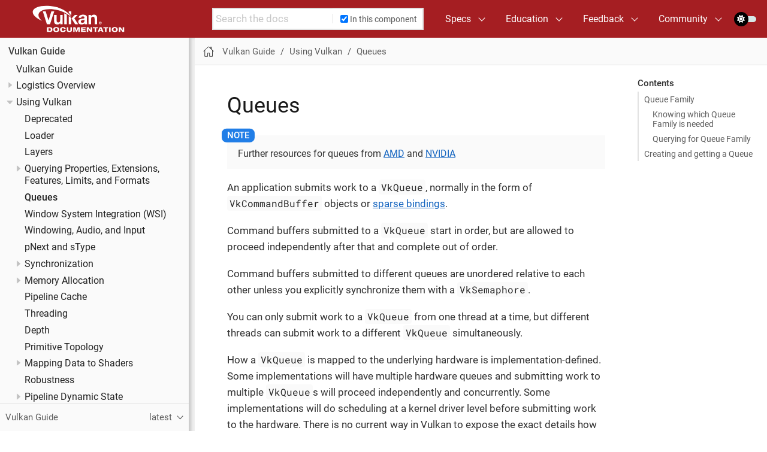

--- FILE ---
content_type: text/html
request_url: https://docs.vulkan.org/guide/latest/queues.html
body_size: 7663
content:
<!DOCTYPE html>
<html lang="en">
  <head>
    <meta charset="utf-8">
    <meta name="viewport" content="width=device-width,initial-scale=1">
    <title>Queues :: Vulkan Documentation Project</title>
    <meta name="generator" content="Antora 3.1.10">
    <script>
      !function (theme) {
        if (theme === 'dark') document.documentElement.classList.add('dark')
        else document.documentElement.classList.add('light')
      }(localStorage && localStorage.getItem('theme') || (matchMedia('(prefers-color-scheme: dark)')?.matches && 'dark'))
    </script>
    <link rel="stylesheet" href="../../_/css/site.css">
    <link rel="stylesheet" href="../../_/css/vendor/tabs.css">
    <link rel="apple-touch-icon" sizes="180x180" href="../../_/img/apple-touch-icon.png">
    <link rel="icon" type="image/png" sizes="32x32" href="../../_/img/favicon-32x32.png">
    <link rel="icon" type="image/png" sizes="16x16" href="../../_/img/favicon-16x16.png">
    <link rel="manifest" href="../../_/site.webmanifest">
    <link rel="mask-icon" href="../../_/img/safari-pinned-tab.svg" color="#a41e22">
    <meta name="msapplication-TileColor" content="#ffc40d">
  </head>
  <body class="article">
<header class="header">
  <nav class="navbar">
    <div class="navbar-brand">
      <a class="navbar-item" href="../.."><img class="navbar-item no-invert" alt="Vulkan White Label" src="../../_/Vulkan_Docs.svg" /></a>
      <div class="navbar-item search hide-for-print">
        <div id="search-field" class="field has-filter">
          <label for="search-input"></label>
          <input id="search-input" type="text" placeholder="Search the docs" aria-label="Search the docs">
          <label class="filter checkbox">
            <input type="checkbox" data-facet-filter="component:guide" checked> In this component
          </label>
        </div>
      </div>
      <button class="navbar-burger" aria-controls="topbar-nav" aria-expanded="false" aria-label="Toggle main menu">
        <span></span>
        <span></span>
        <span></span>
      </button>
    </div>
    <div id="topbar-nav" class="navbar-menu">
      <div class="navbar-end">
        <!-- <a class="navbar-item" href="#">Home</a> -->
        <div class="navbar-item has-dropdown is-hoverable">
          <a class="navbar-link" href="#">Specs</a>
          <div class="navbar-dropdown is-right">
            <a class="navbar-item" href="../../spec/latest/chapters/introduction.html">Vulkan API</a>
            <a class="navbar-item" href="../../glsl/latest/index.html">GLSL</a>
            <a class="navbar-item" href="../../guide/latest/hlsl.html">HLSL</a>
          </div>
        </div>
        <div class="navbar-item has-dropdown is-hoverable">
          <a class="navbar-link" href="#">Education</a>
          <div class="navbar-dropdown is-right">
            <a class="navbar-item" href="../../refpages/latest/refpages/index.html">Vulkan Reference Pages</a>
            <a class="navbar-item" href="../../features/latest/features/index.html">Vulkan Feature Descriptions</a>
            <a class="navbar-item" href="../../guide/latest/index.html">Vulkan Guide</a>
            <a class="navbar-item" href="../../samples/latest/README.html">Vulkan Samples</a>
            <a class="navbar-item" href="../../tutorial/latest/index.html">Vulkan Tutorial</a>
            <a class="navbar-item" href="https://www.youtube.com/c/vulkan">YouTube</a>
            <a class="navbar-item" href="https://vulkan.org">More Info at Vulkan.org</a>
          </div>
        </div>
        <div class="navbar-item has-dropdown is-hoverable">
          <a class="navbar-link" href="#">Feedback</a>
          <div class="navbar-dropdown is-right">
            <a class="navbar-item" href="https://github.com/KhronosGroup/Vulkan-Site/issues/new/choose" target="_blank">Report a Problem</a>
          </div>
        </div>
        <div class="navbar-item has-dropdown is-hoverable">
          <a class="navbar-link" href="#">Community</a>
          <div class="navbar-dropdown is-right">
            <a class="navbar-item" href="https://discord.gg/vulkan">Vulkan Discord</a>
            <a class="navbar-item" href="https://reddit.com/r/vulkan">Reddit</a>
            <a class="navbar-item" href="https://stackoverflow.com/questions/tagged/vulkan">Stack Overflow</a>
            <a class="navbar-item" href="https://fosstodon.org/@vulkan">Mastodon</a>
          </div>
        </div>
      </div>
    </div>
    <label class="theme-toggler">
      <input type="checkbox" id="switch-theme-checkbox" name="switch-theme-checkbox" aria-label="Toggle color theme" title="Toggle color theme"/>
      <span class="icon"><svg aria-hidden="true" focusable="false" data-prefix="fas" data-icon="moon" class="svg-inline--fa fa-moon moon" role="img" xmlns="http://www.w3.org/2000/svg" viewBox="0 0 384 512"><path fill="currentColor" d="M223.5 32C100 32 0 132.3 0 256S100 480 223.5 480c60.6 0 115.5-24.2 155.8-63.4c5-4.9 6.3-12.5 3.1-18.7s-10.1-9.7-17-8.5c-9.8 1.7-19.8 2.6-30.1 2.6c-96.9 0-175.5-78.8-175.5-176c0-65.8 36-123.1 89.3-153.3c6.1-3.5 9.2-10.5 7.7-17.3s-7.3-11.9-14.3-12.5c-6.3-.5-12.6-.8-19-.8z"></path>
        </svg>
        <svg aria-hidden="true" focusable="false" data-prefix="fas" data-icon="sun" class="svg-inline--fa fa-sun sun" role="img" xmlns="http://www.w3.org/2000/svg" viewBox="0 0 512 512"><path fill="currentColor" d="M361.5 1.2c5 2.1 8.6 6.6 9.6 11.9L391 121l107.9 19.8c5.3 1 9.8 4.6 11.9 9.6s1.5 10.7-1.6 15.2L446.9 256l62.3 90.3c3.1 4.5 3.7 10.2 1.6 15.2s-6.6 8.6-11.9 9.6L391 391 371.1 498.9c-1 5.3-4.6 9.8-9.6 11.9s-10.7 1.5-15.2-1.6L256 446.9l-90.3 62.3c-4.5 3.1-10.2 3.7-15.2 1.6s-8.6-6.6-9.6-11.9L121 391 13.1 371.1c-5.3-1-9.8-4.6-11.9-9.6s-1.5-10.7 1.6-15.2L65.1 256 2.8 165.7c-3.1-4.5-3.7-10.2-1.6-15.2s6.6-8.6 11.9-9.6L121 121 140.9 13.1c1-5.3 4.6-9.8 9.6-11.9s10.7-1.5 15.2 1.6L256 65.1 346.3 2.8c4.5-3.1 10.2-3.7 15.2-1.6zM160 256a96 96 0 1 1 192 0 96 96 0 1 1 -192 0zm224 0a128 128 0 1 0 -256 0 128 128 0 1 0 256 0z"></path>
        </svg></span>
    </label>
  </nav>
</header>
<script>
  window.onload = function() {
    let e = document.getElementById("switch-theme-checkbox")
    e.checked = document.documentElement.classList.contains("dark");
    e.checked ? e.parentElement.classList.add("active") : e.parentElement.classList.remove("active")
  }
  !function() {
    let e = document.getElementById("switch-theme-checkbox")
    e.checked = document.documentElement.classList.contains("dark")
    e.addEventListener("change", function() {
      if (document.documentElement.classList.contains("light")) {
        document.documentElement.classList.remove("light")
        document.documentElement.classList.add("dark")
      } else if (document.documentElement.classList.contains("dark")) {
        document.documentElement.classList.remove("dark")
        document.documentElement.classList.add("light")
      } else {
        if (window.matchMedia && window.matchMedia('(prefers-color-scheme: dark)').matches) {
          document.documentElement.classList.add("dark")
        } else {
          document.documentElement.classList.add("light")
        }
      }
      document.documentElement.setAttribute("data-theme", this.checked ? "dark" : "light"),
        function(e) {
          window.localStorage && window.localStorage.setItem("theme", e)
        }(this.checked ? "dark" : "light"), this.checked ? this.parentElement.classList.add("active") : this.parentElement.classList.remove("active")
    }.bind(e))
  }();
</script>
<div class="body">
<div class="nav-container" data-component="guide" data-version="latest" id="split-0">
  <aside class="nav">
    <div class="panels">
<div class="nav-panel-menu is-active" data-panel="menu">
  <nav class="nav-menu">
    <button class="nav-menu-toggle" aria-label="Toggle expand/collapse all" style="display: none"></button>
    <h3 class="title"><a href="index.html">Vulkan Guide</a></h3>
<ul class="nav-list">
  <li class="nav-item" data-depth="0">
<ul class="nav-list">
  <li class="nav-item" data-depth="1">
    <a class="nav-link" href="index.html">Vulkan Guide</a>
  </li>
  <li class="nav-item" data-depth="1">
    <button class="nav-item-toggle"></button>
    <span class="nav-text">Logistics Overview</span>
<ul class="nav-list">
  <li class="nav-item" data-depth="2">
    <a class="nav-link" href="what_is_vulkan.html">What is Vulkan?</a>
  </li>
  <li class="nav-item" data-depth="2">
    <a class="nav-link" href="what_vulkan_can_do.html">What Vulkan Can Do</a>
  </li>
  <li class="nav-item" data-depth="2">
    <a class="nav-link" href="vulkan_spec.html">Vulkan Specification</a>
  </li>
  <li class="nav-item" data-depth="2">
    <a class="nav-link" href="platforms.html">Platforms</a>
  </li>
  <li class="nav-item" data-depth="2">
    <a class="nav-link" href="checking_for_support.html">Checking For Vulkan Support</a>
  </li>
  <li class="nav-item" data-depth="2">
    <a class="nav-link" href="versions.html">Vulkan Versions &amp; Porting Guide</a>
  </li>
  <li class="nav-item" data-depth="2">
    <a class="nav-link" href="vulkan_profiles.html">Vulkan Profiles</a>
  </li>
  <li class="nav-item" data-depth="2">
    <a class="nav-link" href="vulkan_release_summary.html">Vulkan Release Summary</a>
  </li>
  <li class="nav-item" data-depth="2">
    <a class="nav-link" href="what_is_spirv.html">What is SPIR-V</a>
  </li>
  <li class="nav-item" data-depth="2">
    <a class="nav-link" href="portability_initiative.html">Portability Initiative</a>
  </li>
  <li class="nav-item" data-depth="2">
    <a class="nav-link" href="vulkan_cts.html">Vulkan CTS</a>
  </li>
  <li class="nav-item" data-depth="2">
    <a class="nav-link" href="development_tools.html">Development Tools</a>
  </li>
  <li class="nav-item" data-depth="2">
    <a class="nav-link" href="ide.html">Development Environments &amp; IDEs</a>
  </li>
  <li class="nav-item" data-depth="2">
    <a class="nav-link" href="validation_overview.html">Vulkan Validation Overview</a>
  </li>
  <li class="nav-item" data-depth="2">
    <a class="nav-link" href="decoder_ring.html">Vulkan Decoder Ring</a>
  </li>
</ul>
  </li>
  <li class="nav-item" data-depth="1">
    <button class="nav-item-toggle"></button>
    <span class="nav-text">Using Vulkan</span>
<ul class="nav-list">
  <li class="nav-item" data-depth="2">
    <a class="nav-link" href="deprecated.html">Deprecated</a>
  </li>
  <li class="nav-item" data-depth="2">
    <a class="nav-link" href="loader.html">Loader</a>
  </li>
  <li class="nav-item" data-depth="2">
    <a class="nav-link" href="layers.html">Layers</a>
  </li>
  <li class="nav-item" data-depth="2">
    <button class="nav-item-toggle"></button>
    <a class="nav-link" href="querying_extensions_features.html">Querying Properties, Extensions, Features, Limits, and Formats</a>
<ul class="nav-list">
  <li class="nav-item" data-depth="3">
    <a class="nav-link" href="enabling_extensions.html">Enabling Extensions</a>
  </li>
  <li class="nav-item" data-depth="3">
    <a class="nav-link" href="enabling_features.html">Enabling Features</a>
  </li>
  <li class="nav-item" data-depth="3">
    <a class="nav-link" href="spirv_extensions.html">Using SPIR-V Extensions</a>
  </li>
  <li class="nav-item" data-depth="3">
    <a class="nav-link" href="formats.html">Formats</a>
  </li>
</ul>
  </li>
  <li class="nav-item is-current-page" data-depth="2">
    <a class="nav-link" href="queues.html">Queues</a>
  </li>
  <li class="nav-item" data-depth="2">
    <a class="nav-link" href="wsi.html">Window System Integration (WSI)</a>
  </li>
  <li class="nav-item" data-depth="2">
    <a class="nav-link" href="windowing_audio_input.html">Windowing, Audio, and Input</a>
  </li>
  <li class="nav-item" data-depth="2">
    <a class="nav-link" href="pnext_and_stype.html">pNext and sType</a>
  </li>
  <li class="nav-item" data-depth="2">
    <button class="nav-item-toggle"></button>
    <a class="nav-link" href="synchronization.html">Synchronization</a>
<ul class="nav-list">
  <li class="nav-item" data-depth="3">
    <a class="nav-link" href="extensions/VK_KHR_synchronization2.html">VK_KHR_synchronization2</a>
  </li>
  <li class="nav-item" data-depth="3">
    <a class="nav-link" href="swapchain_semaphore_reuse.html">Swapchain Semaphore Reuse</a>
  </li>
  <li class="nav-item" data-depth="3">
    <a class="nav-link" href="synchronization_examples.html">Synchronization Examples</a>
  </li>
</ul>
  </li>
  <li class="nav-item" data-depth="2">
    <button class="nav-item-toggle"></button>
    <a class="nav-link" href="memory_allocation.html">Memory Allocation</a>
<ul class="nav-list">
  <li class="nav-item" data-depth="3">
    <a class="nav-link" href="sparse_resources.html">Sparse Resources</a>
  </li>
  <li class="nav-item" data-depth="3">
    <a class="nav-link" href="protected.html">Protected Memory</a>
  </li>
  <li class="nav-item" data-depth="3">
    <a class="nav-link" href="buffer_device_address.html">Buffer Device Address</a>
  </li>
  <li class="nav-item" data-depth="3">
    <a class="nav-link" href="buffer_device_address_alignment.html">Buffer Device Address Alignment</a>
  </li>
</ul>
  </li>
  <li class="nav-item" data-depth="2">
    <a class="nav-link" href="pipeline_cache.html">Pipeline Cache</a>
  </li>
  <li class="nav-item" data-depth="2">
    <a class="nav-link" href="threading.html">Threading</a>
  </li>
  <li class="nav-item" data-depth="2">
    <a class="nav-link" href="depth.html">Depth</a>
  </li>
  <li class="nav-item" data-depth="2">
    <a class="nav-link" href="primitive_topology.html">Primitive Topology</a>
  </li>
  <li class="nav-item" data-depth="2">
    <button class="nav-item-toggle"></button>
    <a class="nav-link" href="mapping_data_to_shaders.html">Mapping Data to Shaders</a>
<ul class="nav-list">
  <li class="nav-item" data-depth="3">
    <a class="nav-link" href="storage_image_and_texel_buffers.html">Storage Image and Texel Buffers</a>
  </li>
  <li class="nav-item" data-depth="3">
    <a class="nav-link" href="vertex_input_data_processing.html">Vertex Input Data Processing</a>
  </li>
  <li class="nav-item" data-depth="3">
    <a class="nav-link" href="descriptor_arrays.html">Descriptor Arrays</a>
  </li>
  <li class="nav-item" data-depth="3">
    <a class="nav-link" href="descriptor_dynamic_offset.html">Descriptor Dynamic Offset</a>
  </li>
  <li class="nav-item" data-depth="3">
    <a class="nav-link" href="descriptor_buffer.html">Descriptor Buffer</a>
  </li>
  <li class="nav-item" data-depth="3">
    <a class="nav-link" href="location_component_interface.html">Location and Component Interface</a>
  </li>
  <li class="nav-item" data-depth="3">
    <a class="nav-link" href="push_constants.html">Push Constants</a>
  </li>
  <li class="nav-item" data-depth="3">
    <a class="nav-link" href="ways_to_provide_spirv.html">Ways to Provide SPIR-V</a>
  </li>
</ul>
  </li>
  <li class="nav-item" data-depth="2">
    <a class="nav-link" href="robustness.html">Robustness</a>
  </li>
  <li class="nav-item" data-depth="2">
    <button class="nav-item-toggle"></button>
    <a class="nav-link" href="dynamic_state.html">Pipeline Dynamic State</a>
<ul class="nav-list">
  <li class="nav-item" data-depth="3">
    <a class="nav-link" href="dynamic_state_map.html">Dynamic State Map</a>
  </li>
</ul>
  </li>
  <li class="nav-item" data-depth="2">
    <a class="nav-link" href="subgroups.html">Subgroups</a>
  </li>
  <li class="nav-item" data-depth="2">
    <a class="nav-link" href="shader_memory_layout.html">Shader Memory Layout</a>
  </li>
  <li class="nav-item" data-depth="2">
    <a class="nav-link" href="atomics.html">Atomics</a>
  </li>
  <li class="nav-item" data-depth="2">
    <a class="nav-link" href="image_copies.html">Image Copies</a>
  </li>
  <li class="nav-item" data-depth="2">
    <a class="nav-link" href="common_pitfalls.html">Common Pitfalls for New Vulkan Developers</a>
  </li>
  <li class="nav-item" data-depth="2">
    <a class="nav-link" href="hlsl.html">HLSL in Vulkan</a>
  </li>
  <li class="nav-item" data-depth="2">
    <a class="nav-link" href="high_level_shader_language_comparison.html">Vulkan High Level Shader Language Comparison</a>
  </li>
</ul>
  </li>
  <li class="nav-item" data-depth="1">
    <button class="nav-item-toggle"></button>
    <span class="nav-text">When and Why to use Extensions</span>
<ul class="nav-list">
  <li class="nav-item" data-depth="2">
    <a class="nav-link" href="extensions/cleanup.html">Cleanup Extensions</a>
  </li>
  <li class="nav-item" data-depth="2">
    <a class="nav-link" href="extensions/device_groups.html">Device Groups</a>
  </li>
  <li class="nav-item" data-depth="2">
    <a class="nav-link" href="extensions/external.html">External Memory and Synchronization</a>
  </li>
  <li class="nav-item" data-depth="2">
    <a class="nav-link" href="extensions/ray_tracing.html">Ray Tracing</a>
  </li>
  <li class="nav-item" data-depth="2">
    <a class="nav-link" href="extensions/shader_features.html">Shader Features</a>
  </li>
  <li class="nav-item" data-depth="2">
    <a class="nav-link" href="extensions/translation_layer_extensions.html">Translation Layer Extensions</a>
  </li>
  <li class="nav-item" data-depth="2">
    <a class="nav-link" href="extensions/VK_EXT_descriptor_indexing.html">VK_EXT_descriptor_indexing</a>
  </li>
  <li class="nav-item" data-depth="2">
    <a class="nav-link" href="extensions/VK_EXT_inline_uniform_block.html">VK_EXT_inline_uniform_block</a>
  </li>
  <li class="nav-item" data-depth="2">
    <a class="nav-link" href="extensions/VK_EXT_memory_priority.html">VK_EXT_memory_priority</a>
  </li>
  <li class="nav-item" data-depth="2">
    <a class="nav-link" href="extensions/VK_KHR_descriptor_update_template.html">VK_KHR_descriptor_update_template</a>
  </li>
  <li class="nav-item" data-depth="2">
    <a class="nav-link" href="extensions/VK_KHR_draw_indirect_count.html">VK_KHR_draw_indirect_count</a>
  </li>
  <li class="nav-item" data-depth="2">
    <a class="nav-link" href="extensions/VK_KHR_image_format_list.html">VK_KHR_image_format_list</a>
  </li>
  <li class="nav-item" data-depth="2">
    <a class="nav-link" href="extensions/VK_KHR_imageless_framebuffer.html">VK_KHR_imageless_framebuffer</a>
  </li>
  <li class="nav-item" data-depth="2">
    <a class="nav-link" href="extensions/VK_KHR_sampler_ycbcr_conversion.html">VK_KHR_sampler_ycbcr_conversion</a>
  </li>
  <li class="nav-item" data-depth="2">
    <a class="nav-link" href="extensions/VK_KHR_shader_subgroup_uniform_control_flow.html">VK_KHR_shader_subgroup_uniform_control_flow</a>
  </li>
  <li class="nav-item" data-depth="2">
    <a class="nav-link" href="extensions/VK_KHR_debug_utils.html">VK_KHR_debug_utils</a>
  </li>
</ul>
  </li>
</ul>
  </li>
</ul>
  </nav>
</div>
<div class="nav-panel-explore" data-panel="explore">
  <div class="context">
    <span class="title">Vulkan Guide</span>
    <span class="version">latest</span>
  </div>
  <ul class="components">
    <li class="component">
      <div class="title"><a href="../../tutorial/latest/00_Introduction.html">Khronos Vulkan Tutorial</a></div>
      <ul class="versions">
        <li class="version is-latest">
          <a href="../../tutorial/latest/00_Introduction.html">latest</a>
        </li>
      </ul>
    </li>
    <li class="component">
      <div class="title"><a href="../../glsl/latest/index.html">OpenGL Shading Language Specification</a></div>
      <ul class="versions">
        <li class="version is-latest">
          <a href="../../glsl/latest/index.html">latest</a>
        </li>
      </ul>
    </li>
    <li class="component">
      <div class="title"><a href="../../refpages/latest/refpages/index.html">Vulkan API Reference Pages</a></div>
      <ul class="versions">
        <li class="version is-latest">
          <a href="../../refpages/latest/refpages/index.html">latest</a>
        </li>
      </ul>
    </li>
    <li class="component">
      <div class="title"><a href="../../features/latest/features/index.html">Vulkan Feature Descriptions</a></div>
      <ul class="versions">
        <li class="version is-latest">
          <a href="../../features/latest/features/index.html">latest</a>
        </li>
      </ul>
    </li>
    <li class="component is-current">
      <div class="title"><a href="index.html">Vulkan Guide</a></div>
      <ul class="versions">
        <li class="version is-current is-latest">
          <a href="index.html">latest</a>
        </li>
      </ul>
    </li>
    <li class="component">
      <div class="title"><a href="../../samples/latest/README.html">Vulkan Samples</a></div>
      <ul class="versions">
        <li class="version is-latest">
          <a href="../../samples/latest/README.html">latest</a>
        </li>
      </ul>
    </li>
    <li class="component">
      <div class="title"><a href="../../spec/latest/index.html">Vulkan Specification</a></div>
      <ul class="versions">
        <li class="version is-latest">
          <a href="../../spec/latest/index.html">latest</a>
        </li>
      </ul>
    </li>
  </ul>
</div>
    </div>
  </aside>
</div>
<main class="article" id="split-1">
<div class="toolbar" role="navigation">
<button class="nav-toggle"></button>
  <a href="../../spec/latest/index.html" class="home-link"></a>
<nav class="breadcrumbs" aria-label="breadcrumbs">
  <ul>
    <li><a href="index.html">Vulkan Guide</a></li>
    <li>Using Vulkan</li>
    <li><a href="queues.html">Queues</a></li>
  </ul>
</nav>
</div>
  <div class="content">
<aside class="toc sidebar" data-title="Contents" data-levels="2">
  <div class="toc-menu"></div>
</aside>
<article class="doc">
<h1 class="page">Queues</h1>
<div id="preamble">
<div class="sectionbody">
<div class="admonitionblock note">
<table>
<tr>
<td class="icon">
<i class="fa icon-note" title="Note"></i>
</td>
<td class="content">
<div class="paragraph">
<p>Further resources for queues from <a href="https://gpuopen.com/learn/concurrent-execution-asynchronous-queues/">AMD</a> and <a href="https://www.khronos.org/assets/uploads/developers/library/2016-vulkan-devday-uk/9-Asynchonous-compute.pdf">NVIDIA</a></p>
</div>
</td>
</tr>
</table>
</div>
<div class="paragraph">
<p>An application submits work to a <code>VkQueue</code>, normally in the form of <code>VkCommandBuffer</code> objects or <a href="sparse_resources.html#sparse-resources" class="xref page">sparse bindings</a>.</p>
</div>
<div class="paragraph">
<p>Command buffers submitted to a <code>VkQueue</code> start in order, but are allowed to proceed independently after that and complete out of order.</p>
</div>
<div class="paragraph">
<p>Command buffers submitted to different queues are unordered relative to each other unless you explicitly synchronize them with a <code>VkSemaphore</code>.</p>
</div>
<div class="paragraph">
<p>You can only submit work to a <code>VkQueue</code> from one thread at a time, but different threads can submit work to a different <code>VkQueue</code> simultaneously.</p>
</div>
<div class="paragraph">
<p>How a <code>VkQueue</code> is mapped to the underlying hardware is implementation-defined. Some implementations will have multiple hardware queues and submitting work to multiple <code>VkQueue</code>&#8203;s will proceed independently and concurrently. Some implementations will do scheduling at a kernel driver level before submitting work to the hardware. There is no current way in Vulkan to expose the exact details how each <code>VkQueue</code> is mapped.</p>
</div>
<div class="admonitionblock note">
<table>
<tr>
<td class="icon">
<i class="fa icon-note" title="Note"></i>
</td>
<td class="content">
<div class="paragraph">
<p>Not all applications will require or benefit from multiple queues. It is reasonable for an application to have a single &#8220;universal&#8221; graphics supported queue to submit all the work to the GPU.</p>
</div>
</td>
</tr>
</table>
</div>
</div>
</div>
<div class="sect1">
<h2 id="_queue_family"><a class="anchor" href="#_queue_family"></a>Queue Family</h2>
<div class="sectionbody">
<div class="paragraph">
<p>There are various types of operations a <code>VkQueue</code> can support. A &#8220;Queue Family&#8221; just describes a set of <code>VkQueue</code>&#8203;s that have common properties and support the same functionality, as advertised in <code>VkQueueFamilyProperties</code>.</p>
</div>
<div class="paragraph">
<p>The following are the queue operations found in <a href="https://registry.khronos.org/vulkan/specs/latest/man/html/VkQueueFlagBits.html">VkQueueFlagBits</a>:</p>
</div>
<div class="ulist">
<ul>
<li>
<p><code>VK_QUEUE_GRAPHICS_BIT</code> used for <code>vkCmdDraw*</code> and graphic pipeline commands.</p>
</li>
<li>
<p><code>VK_QUEUE_COMPUTE_BIT</code> used for <code>vkCmdDispatch*</code> and <code>vkCmdTraceRays*</code> and compute pipeline related commands.</p>
</li>
<li>
<p><code>VK_QUEUE_TRANSFER_BIT</code> used for all transfer commands.</p>
<div class="ulist">
<ul>
<li>
<p><a href="https://registry.khronos.org/vulkan/specs/latest/man/html/VkPipelineStageFlagBits.html">VK_PIPELINE_STAGE_TRANSFER_BIT</a> in the Spec describes &#8220;transfer commands&#8221;.</p>
</li>
<li>
<p>Queue Families with only <code>VK_QUEUE_TRANSFER_BIT</code> are usually for using <a href="https://en.wikipedia.org/wiki/Direct_memory_access">DMA</a> to asynchronously transfer data between host and device memory on discrete GPUs, so transfers can be done concurrently with independent graphics/compute operations.</p>
</li>
<li>
<p><code>VK_QUEUE_GRAPHICS_BIT</code> and <code>VK_QUEUE_COMPUTE_BIT</code> can always implicitly accept <code>VK_QUEUE_TRANSFER_BIT</code> commands.</p>
</li>
</ul>
</div>
</li>
<li>
<p><code>VK_QUEUE_SPARSE_BINDING_BIT</code> used for binding <a href="sparse_resources.html#sparse-resources" class="xref page">sparse resources</a> to memory with <code>vkQueueBindSparse</code>.</p>
</li>
<li>
<p><code>VK_QUEUE_PROTECTED_BIT</code> used for <a href="protected.html#protected" class="xref page">protected memory</a>.</p>
</li>
<li>
<p><code>VK_QUEUE_VIDEO_DECODE_BIT_KHR</code> and <code>VK_QUEUE_VIDEO_ENCODE_BIT_KHR</code> used with <a href="https://www.khronos.org/blog/an-introduction-to-vulkan-video?mc_cid=8052312abe&amp;mc_eid=64241dfcfa">Vulkan Video</a>.</p>
</li>
</ul>
</div>
<div class="sect2">
<h3 id="_knowing_which_queue_family_is_needed"><a class="anchor" href="#_knowing_which_queue_family_is_needed"></a>Knowing which Queue Family is needed</h3>
<div class="paragraph">
<p>Each operation in the Vulkan Spec has a &#8220;Supported Queue Types&#8221; section generated from the <a href="https://github.com/KhronosGroup/Vulkan-Docs/blob/main/xml/vk.xml">vk.xml</a> file. The following is 3 different examples of what it looks like in the Spec:</p>
</div>
<div class="imageblock">
<div class="content">
<img src="_images/queues_cmd_draw.png" alt="queues_cmd_dispatch.png">
</div>
</div>
<div class="imageblock">
<div class="content">
<img src="_images/queues_cmd_dispatch.png" alt="queues_cmd_dispatch.png">
</div>
</div>
<div class="imageblock">
<div class="content">
<img src="_images/queues_cmd_executecommands.png" alt="queues_cmd_dispatch.png">
</div>
</div>
</div>
<div class="sect2">
<h3 id="_querying_for_queue_family"><a class="anchor" href="#_querying_for_queue_family"></a>Querying for Queue Family</h3>
<div class="paragraph">
<p>The following is the simplest logic needed if an application only wants a single graphics <code>VkQueue</code></p>
</div>
<div class="listingblock">
<div class="content">
<pre class="highlightjs highlight"><code class="language-cpp hljs" data-lang="cpp">uint32_t count = 0;
vkGetPhysicalDeviceQueueFamilyProperties(physicalDevice, &amp;count, nullptr);
std::vector&lt;VkQueueFamilyProperties&gt; properties(count);
vkGetPhysicalDeviceQueueFamilyProperties(physicalDevice, &amp;count, properties.data());

// Vulkan requires an implementation to expose at least 1 queue family with graphics
uint32_t graphicsQueueFamilyIndex;

for (uint32_t i = 0; i &lt; count; i++) {
    if ((properties[i].queueFlags &amp; VK_QUEUE_GRAPHICS_BIT) != 0) {
        // This Queue Family support graphics
        graphicsQueueFamilyIndex = i;
        break;
    }
}</code></pre>
</div>
</div>
</div>
</div>
</div>
<div class="sect1">
<h2 id="_creating_and_getting_a_queue"><a class="anchor" href="#_creating_and_getting_a_queue"></a>Creating and getting a Queue</h2>
<div class="sectionbody">
<div class="paragraph">
<p>Unlike other handles such as <code>VkDevice</code>, <code>VkBuffer</code>, <code>VkDeviceMemory</code>, there is <strong>no</strong> <code>vkCreateQueue</code> or <code>vkAllocateQueue</code>. Instead, the driver is in charge of creating and destroying the <code>VkQueue</code> handles during <code>vkCreateDevice</code>/<code>vkDestroyDevice</code> time.</p>
</div>
<div class="paragraph">
<p>The following examples will use the hypothetical implementation which support 3 <code>VkQueue</code>&#8203;s from 2 Queue Families:</p>
</div>
<div class="imageblock">
<div class="content">
<img src="_images/queues_hypothetical.png" alt="queues_hypothetical.png">
</div>
</div>
<div class="paragraph">
<p>The following is an example how to create all 3 <code>VkQueue</code>&#8203;s with the logical device:</p>
</div>
<div class="listingblock">
<div class="content">
<pre class="highlightjs highlight"><code class="language-cpp hljs" data-lang="cpp">VkDeviceQueueCreateInfo queueCreateInfo[2];
queueCreateInfo[0].queueFamilyIndex = 0; // Transfer
queueCreateInfo[0].queueCount = 1;
queueCreateInfo[1].queueFamilyIndex = 1; // Graphics
queueCreateInfo[1].queueCount = 2;

VkDeviceCreateInfo deviceCreateInfo   = {};
deviceCreateInfo.pQueueCreateInfos    = queueCreateInfo;
deviceCreateInfo.queueCreateInfoCount = 2;

vkCreateDevice(physicalDevice, &amp;deviceCreateInfo, nullptr, &amp;device);</code></pre>
</div>
</div>
<div class="paragraph">
<p>After creating the <code>VkDevice</code> the application can use <code>vkGetDeviceQueue</code> to get the <code>VkQueue</code> handles</p>
</div>
<div class="listingblock">
<div class="content">
<pre class="highlightjs highlight"><code class="language-cpp hljs" data-lang="cpp">VkQueue graphicsQueue0 = VK_NULL_HANDLE;
VkQueue graphicsQueue1 = VK_NULL_HANDLE;
VkQueue transferQueue0 = VK_NULL_HANDLE;

// Can be obtained in any order
vkGetDeviceQueue(device, 0, 0, &amp;transferQueue0); // family 0 - queue 0
vkGetDeviceQueue(device, 1, 1, &amp;graphicsQueue1); // family 1 - queue 1
vkGetDeviceQueue(device, 1, 0, &amp;graphicsQueue0); // family 1 - queue 0</code></pre>
</div>
</div>
</div>
</div>
</article>
  </div>
</main>
</div>
<script id="site-script" src="../../_/js/site.js" data-ui-root-path="../../_"></script>
<script async src="../../_/js/vendor/highlight.js"></script>
<script src="../../_/js/vendor/split.js"></script>
<script>
    // Splitter should only be visible in non-mobile layouts (where a hamburger menu is used for nav)
    var width = (window.innerWidth > 0) ? window.innerWidth : screen.width;
    var mobileNav = (width < 1024);

    if (!mobileNav) {
        var sizes = localStorage.getItem('split-sizes')

        if (sizes) {
            sizes = JSON.parse(sizes)
        } else {
            sizes = [25, 75]
        }

        var split = Split(['#split-0', '#split-1'], {
            sizes: sizes,
            onDragEnd: function (sizes) {
                localStorage.setItem('split-sizes', JSON.stringify(sizes))
            },
        })
    }
</script>
<script src="../../_/js/vendor/lunr.js" defer></script>
<script src="https://cdn.jsdelivr.net/pako/1.0.3/pako.min.js" defer></script>
<script src="../../_/js/search-ui.js" id="search-ui-script" data-site-root-path="../.." data-snippet-length="100" data-stylesheet="../../_/css/search.css" defer></script>
<script>
window.addEventListener('DOMContentLoaded', function(){
  try {
    var script = document.getElementById('search-ui-script');
    var siteRoot = (script && script.getAttribute('data-site-root-path')) || '';
    var manifestUrl = siteRoot + '/search-index/manifest.json';
    fetch(manifestUrl)
      .then(function (r) { return r.ok ? r.json() : Promise.reject(new Error('manifest not found')) })
      .then(function (manifest) { antoraSearch.bootstrap(lunr, manifest, siteRoot); })
      .catch(function () {
        var s = document.createElement('script');
        s.async = true;
        s.src = siteRoot + '/search-index.js';
        document.head.appendChild(s);
      });
  } catch (e) {
    // Fallback to monolithic index if anything goes wrong
    var s = document.createElement('script');
    s.async = true;
    s.src = '../../search-index.js';
    document.head.appendChild(s);
  }
});
</script>
<script async src="../../_/js/vendor/tabs.js"></script>
  </body>
</html>


--- FILE ---
content_type: text/css
request_url: https://docs.vulkan.org/_/css/site.css
body_size: 10899
content:
@font-face{font-family:Roboto;font-style:normal;font-weight:400;src:url(../font/roboto-latin-400-normal.woff2) format("woff2"),url(../font/roboto-latin-400-normal.woff) format("woff");unicode-range:U+00??,U+0131,U+0152-0153,U+02bb-02bc,U+02c6,U+02da,U+02dc,U+2000-206f,U+2074,U+20ac,U+2122,U+2191,U+2193,U+2212,U+2215,U+feff,U+fffd}@font-face{font-family:Roboto;font-style:normal;font-weight:400;src:url(../font/roboto-cyrillic-400-normal.woff2) format("woff2");unicode-range:U+0301,U+0400-045f,U+0490-0491,U+04b0-04b1,U+2116}@font-face{font-family:Roboto;font-style:italic;font-weight:400;src:url(../font/roboto-latin-400-italic.woff2) format("woff2"),url(../font/roboto-latin-400-italic.woff) format("woff");unicode-range:U+00??,U+0131,U+0152-0153,U+02bb-02bc,U+02c6,U+02da,U+02dc,U+2000-206f,U+2074,U+20ac,U+2122,U+2191,U+2193,U+2212,U+2215,U+feff,U+fffd}@font-face{font-family:Roboto;font-style:italic;font-weight:400;src:url(../font/roboto-cyrillic-400-italic.woff2) format("woff2");unicode-range:U+0301,U+0400-045f,U+0490-0491,U+04b0-04b1,U+2116}@font-face{font-family:Roboto;font-style:normal;font-weight:600;src:url(../font/roboto-latin-500-normal.woff2) format("woff2"),url(../font/roboto-latin-500-normal.woff) format("woff");unicode-range:U+00??,U+0131,U+0152-0153,U+02bb-02bc,U+02c6,U+02da,U+02dc,U+2000-206f,U+2074,U+20ac,U+2122,U+2191,U+2193,U+2212,U+2215,U+feff,U+fffd}@font-face{font-family:Roboto;font-style:normal;font-weight:600;src:url(../font/roboto-cyrillic-500-normal.woff2) format("woff2");unicode-range:U+0301,U+0400-045f,U+0490-0491,U+04b0-04b1,U+2116}@font-face{font-family:Roboto;font-style:italic;font-weight:600;src:url(../font/roboto-latin-500-italic.woff2) format("woff2"),url(../font/roboto-latin-500-italic.woff) format("woff");unicode-range:U+00??,U+0131,U+0152-0153,U+02bb-02bc,U+02c6,U+02da,U+02dc,U+2000-206f,U+2074,U+20ac,U+2122,U+2191,U+2193,U+2212,U+2215,U+feff,U+fffd}@font-face{font-family:Roboto;font-style:italic;font-weight:600;src:url(../font/roboto-cyrillic-500-italic.woff2) format("woff2");unicode-range:U+0301,U+0400-045f,U+0490-0491,U+04b0-04b1,U+2116}@font-face{font-family:Roboto Mono;font-style:normal;font-weight:400;src:url(../font/roboto-mono-latin-400-normal.woff2) format("woff2"),url(../font/roboto-mono-latin-400-normal.woff) format("woff");unicode-range:U+00??,U+0131,U+0152-0153,U+02bb-02bc,U+02c6,U+02da,U+02dc,U+2000-206f,U+2074,U+20ac,U+2122,U+2191,U+2193,U+2212,U+2215,U+feff,U+fffd}@font-face{font-family:Roboto Mono;font-style:normal;font-weight:600;src:url(../font/roboto-mono-latin-500-normal.woff2) format("woff2"),url(../font/roboto-mono-latin-500-normal.woff) format("woff");unicode-range:U+00??,U+0131,U+0152-0153,U+02bb-02bc,U+02c6,U+02da,U+02dc,U+2000-206f,U+2074,U+20ac,U+2122,U+2191,U+2193,U+2212,U+2215,U+feff,U+fffd}:root,:root.light{color-scheme:light dark;--color-white:#fff;--color-smoke-10:#fefefe;--color-smoke-30:#fafafa;--color-smoke-50:#f5f5f5;--color-smoke-70:#f0f0f0;--color-smoke-90:#e1e1e1;--color-gray-10:#c1c1c1;--color-gray-30:#9c9c9c;--color-gray-40:#8e8e8e;--color-gray-50:grey;--color-gray-70:#5d5d5d;--color-jet-20:#4a4a4a;--color-jet-30:#424242;--color-jet-50:#333;--color-jet-70:#222;--color-jet-80:#191919;--color-black:#000;--color-vulkan:#a51e22;--color-vulkan-dark:#741618;--rem-base:18;--body-font-size:1.0625em;--body-font-size--desktop:1.125em;--body-font-size--print:0.9375em;--body-line-height:1.15;--body-font-color:var(--color-jet-70);--body-font-family:"Roboto",sans-serif;--body-font-weight-bold:600;--monospace-font-family:"Roboto Mono",monospace;--monospace-font-weight-bold:600;--body-background:var(--color-white);--panel-background:var(--color-smoke-30);--panel-border-color:var(--color-smoke-90);--scrollbar-track-color:var(--color-smoke-30);--scrollbar-thumb-color:var(--color-gray-10);--scrollbar_hover-thumb-color:var(--color-gray-30);--navbar-background:var(--color-vulkan);--navbar-font-color:var(--color-white);--navbar_hover-background:var(--color-black);--navbar-button-background:var(--color-white);--navbar-button-border-color:var(--panel-border-color);--navbar-button-font-color:var(--body-font-color);--navbar-menu-border-color:var(--panel-border-color);--navbar-menu-background:var(--color-white);--navbar-menu-font-color:var(--body-font-color);--navbar-menu_hover-background:var(--color-smoke-50);--nav-background:var(--panel-background);--nav-border-color:var(--color-gray-10);--nav-line-height:1.35;--nav-heading-font-color:var(--color-jet-30);--nav-muted-color:var(--color-gray-70);--nav-panel-divider-color:var(--color-smoke-90);--nav-secondary-background:var(--color-smoke-70);--toolbar-background:var(--panel-background);--toolbar-border-color:var(--panel-border-color);--toolbar-font-color:var(--color-gray-70);--toolbar-muted-color:var(--color-gray-40);--page-version-menu-background:var(--color-smoke-70);--page-version-missing-font-color:var(--color-gray-40);--caution-color:#a0439c;--caution-on-color:var(--color-white);--important-color:#d32f2f;--important-on-color:var(--color-white);--note-color:#217ee7;--note-on-color:var(--color-white);--tip-color:#41af46;--tip-on-color:var(--color-white);--warning-color:#e18114;--warning-on-color:var(--color-white);--doc-font-color:var(--color-jet-50);--doc-font-size:inherit;--doc-font-size--desktop:calc(17/var(--rem-base)*1rem);--doc-line-height:1.6;--doc-margin:0 auto;--doc-margin--desktop:0 2rem;--heading-font-color:var(--color-jet-80);--heading-font-weight:normal;--alt-heading-font-weight:var(--body-font-weight-bold);--section-divider-color:var(--panel-border-color);--link-font-color:#1565c0;--link_hover-font-color:#104d92;--link_unresolved-font-color:var(--important-color);--focus-ring:#0b84ff;--search-highlight-bg:#fff4a3;--search-highlight-color:#000;--abstract-background:var(--color-smoke-70);--abstract-font-color:var(--color-jet-20);--abstract-border-color:var(--panel-border-color);--admonition-background:var(--panel-background);--admonition-label-font-weight:var(--body-font-weight-bold);--caption-font-color:var(--color-gray-70);--caption-font-style:italic;--caption-font-weight:var(--body-font-weight-bold);--code-background:var(--panel-background);--code-font-color:var(--body-font-color);--example-background:var(--color-white);--example-border-color:var(--color-gray-70);--kbd-background:var(--panel-background);--kbd-border-color:var(--color-gray-10);--pre-background:var(--panel-background);--pre-border-color:var(--panel-border-color);--pre-annotation-font-color:var(--color-gray-50);--quote-background:var(--panel-background);--quote-border-color:var(--color-gray-70);--quote-font-color:var(--color-gray-70);--quote-attribution-font-color:var(--color-gray-40);--sidebar-background:var(--color-white);--table-border-color:var(--panel-border-color);--table-stripe-background:var(--panel-background);--table-footer-background:linear-gradient(180deg,var(--color-smoke-70) 0%,var(--color-white));--toc-font-color:var(--nav-muted-color);--toc-heading-font-color:var(--doc-font-color);--toc-border-color:var(--panel-border-color);--toc-line-height:1.2;--footer-line-height:var(--doc-line-height);--footer-background:var(--color-smoke-90);--footer-font-color:var(--color-gray-70);--footer-link-font-color:var(--color-jet-80);--navbar-height:calc(63/var(--rem-base)*1rem);--toolbar-height:calc(45/var(--rem-base)*1rem);--drawer-height:var(--toolbar-height);--body-top:var(--navbar-height);--body-min-height:calc(100vh - var(--body-top));--nav-height:calc(var(--body-min-height) - var(--toolbar-height));--nav-height--desktop:var(--body-min-height);--nav-panel-menu-height:calc(100% - var(--drawer-height));--nav-panel-explore-height:calc(50% + var(--drawer-height));--nav-width:calc(270/var(--rem-base)*1rem);--toc-top:calc(var(--body-top) + var(--toolbar-height));--toc-height:calc(100vh - var(--toc-top) - 2.5rem);--toc-width:calc(162/var(--rem-base)*1rem);--toc-width--widescreen:calc(216/var(--rem-base)*1rem);--doc-max-width:calc(720/var(--rem-base)*1rem);--doc-max-width--desktop:calc(1125/var(--rem-base)*1rem);--z-index-nav:1;--z-index-toolbar:2;--z-index-page-version-menu:3;--z-index-navbar:4;--navbar-search-background:var(--color-white);--navbar-search-border-color:#e1e1e1;--navbar-search-font-color:#5d5d5d;--navbar-search-placeholder-font-color:#8e8e8e;--hljs-keyword:#333;--hljs-type:#458;--hljs-var:navy;--hljs-remove:#fdd;--hljs-addition:#dfd}@media (prefers-color-scheme:dark){:root{--color-white:#fff;--color-smoke-10:#fefefe;--color-smoke-30:#fafafa;--color-smoke-50:#f5f5f5;--color-smoke-70:#f0f0f0;--color-smoke-90:#e1e1e1;--color-gray-10:#c1c1c1;--color-gray-30:#9c9c9c;--color-gray-40:#8e8e8e;--color-gray-50:grey;--color-gray-70:#5d5d5d;--color-jet-20:#4a4a4a;--color-jet-30:#424242;--color-jet-50:#333;--color-jet-70:#222;--color-jet-80:#191919;--color-black:#000;--color-vulkan:#a51e22;--color-vulkan-dark:#741618;--rem-base:18;--body-font-size:1.0625em;--body-font-size--desktop:1.125em;--body-font-size--print:0.9375em;--body-line-height:1.15;--body-font-family:"Roboto",sans-serif;--body-font-weight-bold:600;--monospace-font-family:"Roboto Mono",monospace;--monospace-font-weight-bold:600;--navbar-button-border-color:var(--panel-border-color);--navbar-button-font-color:var(--body-font-color);--navbar-menu-border-color:var(--panel-border-color);--navbar-menu-font-color:var(--body-font-color);--nav-background:var(--panel-background);--nav-border-color:var(--color-gray-10);--nav-line-height:1.35;--nav-heading-font-color:var(--color-smoke-70);--nav-muted-color:var(--color-gray-10);--nav-panel-divider-color:var(--color-smoke-90);--nav-secondary-background:var(--color-jet-30);--toolbar-background:var(--panel-background);--toolbar-border-color:var(--panel-border-color);--toolbar-font-color:var(--color-gray-30);--toolbar-muted-color:var(--color-gray-40);--page-version-menu-background:var(--color-jet-30);--page-version-missing-font-color:var(--color-gray-40);--caution-color:#a0439c;--caution-on-color:var(--color-white);--important-color:#d32f2f;--important-on-color:var(--color-white);--note-color:#217ee7;--note-on-color:var(--color-white);--tip-color:#41af46;--tip-on-color:var(--color-white);--warning-color:#e18114;--warning-on-color:var(--color-white);--doc-font-size:inherit;--doc-font-size--desktop:calc(17/var(--rem-base)*1rem);--doc-line-height:1.6;--doc-margin:0 auto;--doc-margin--desktop:0 2rem;--heading-font-weight:normal;--alt-heading-font-weight:var(--body-font-weight-bold);--section-divider-color:var(--panel-border-color);--link-font-color:#1565c0;--link_hover-font-color:#104d92;--link_unresolved-font-color:var(--important-color);--abstract-background:var(--color-smoke-70);--abstract-border-color:var(--panel-border-color);--admonition-background:var(--panel-background);--admonition-label-font-weight:var(--body-font-weight-bold);--caption-font-style:italic;--caption-font-weight:var(--body-font-weight-bold);--code-background:var(--panel-background);--code-font-color:var(--body-font-color);--example-background:var(--color-white);--example-border-color:var(--color-gray-70);--kbd-background:var(--panel-background);--kbd-border-color:var(--color-gray-10);--pre-background:var(--panel-background);--pre-border-color:var(--panel-border-color);--pre-annotation-font-color:var(--color-gray-50);--quote-background:var(--panel-background);--quote-border-color:var(--color-gray-70);--quote-attribution-font-color:var(--color-gray-40);--table-border-color:var(--panel-border-color);--table-stripe-background:var(--panel-background);--table-footer-background:linear-gradient(180deg,var(--color-smoke-70) 0%,var(--color-white));--toc-font-color:var(--nav-muted-color);--toc-heading-font-color:var(--doc-font-color);--toc-border-color:var(--panel-border-color);--toc-line-height:1.2;--footer-line-height:var(--doc-line-height);--footer-background:var(--color-jet-70);--footer-link-font-color:var(--color-smoke-70);--navbar-height:calc(63/var(--rem-base)*1rem);--toolbar-height:calc(45/var(--rem-base)*1rem);--drawer-height:var(--toolbar-height);--body-top:var(--navbar-height);--body-min-height:calc(100vh - var(--body-top));--nav-height:calc(var(--body-min-height) - var(--toolbar-height));--nav-height--desktop:var(--body-min-height);--nav-panel-menu-height:calc(100% - var(--drawer-height));--nav-panel-explore-height:calc(50% + var(--drawer-height));--nav-width:calc(270/var(--rem-base)*1rem);--toc-top:calc(var(--body-top) + var(--toolbar-height));--toc-height:calc(100vh - var(--toc-top) - 2.5rem);--toc-width:calc(162/var(--rem-base)*1rem);--toc-width--widescreen:calc(216/var(--rem-base)*1rem);--doc-max-width:calc(720/var(--rem-base)*1rem);--doc-max-width--desktop:calc(1125/var(--rem-base)*1rem);--z-index-nav:1;--z-index-toolbar:2;--z-index-page-version-menu:3;--z-index-navbar:4;--body-font-color:var(--color-smoke-30);--body-background:var(--color-black);--panel-background:var(--color-jet-70);--panel-border-color:var(--color-jet-20);--scrollbar-track-color:var(--color-jet-70);--scrollbar-thumb-color:var(--color-jet-20);--scrollbar_hover-thumb-color:var(--color-jet-70);--navbar-background:var(--color-vulkan-dark);--navbar-font-color:var(--color-white);--navbar_hover-background:var(--color-black);--navbar-button-background:var(--color-black);--navbar-menu-background:var(--color-black);--navbar-menu_hover-background:var(--color-jet-50);--doc-font-color:var(--color-smoke-30);--heading-font-color:var(--color-smoke-30);--abstract-font-color:var(--color-smoke-30);--caption-font-color:var(--color-smoke-30);--quote-font-color:var(--color-smoke-30);--sidebar-background:var(--color-jet-70);--footer-font-color:var(--color-smoke-30);--navbar-search-background:var(--color-black);--navbar-search-border-color:#1f1f1f;--navbar-search-font-color:#fff;--navbar-search-placeholder-font-color:#d0c6c6;--hljs-keyword:var(--color-gray-30);--hljs-type:#64749f;--hljs-var:#104d92;--hljs-remove:#741618;--hljs-addition:#247224}}:root.dark{--color-white:#fff;--color-smoke-10:#fefefe;--color-smoke-30:#fafafa;--color-smoke-50:#f5f5f5;--color-smoke-70:#f0f0f0;--color-smoke-90:#e1e1e1;--color-gray-10:#c1c1c1;--color-gray-30:#9c9c9c;--color-gray-40:#8e8e8e;--color-gray-50:grey;--color-gray-70:#5d5d5d;--color-jet-20:#4a4a4a;--color-jet-30:#424242;--color-jet-50:#333;--color-jet-70:#222;--color-jet-80:#191919;--color-black:#000;--color-vulkan:#a51e22;--color-vulkan-dark:#741618;--rem-base:18;--body-font-size:1.0625em;--body-font-size--desktop:1.125em;--body-font-size--print:0.9375em;--body-line-height:1.15;--body-font-family:"Roboto",sans-serif;--body-font-weight-bold:600;--monospace-font-family:"Roboto Mono",monospace;--monospace-font-weight-bold:600;--navbar-button-border-color:var(--panel-border-color);--navbar-button-font-color:var(--body-font-color);--navbar-menu-border-color:var(--panel-border-color);--navbar-menu-font-color:var(--body-font-color);--nav-background:var(--panel-background);--nav-border-color:var(--color-gray-10);--nav-line-height:1.35;--nav-heading-font-color:var(--color-smoke-70);--nav-muted-color:var(--color-gray-10);--nav-panel-divider-color:var(--color-smoke-90);--nav-secondary-background:var(--color-jet-30);--toolbar-background:var(--panel-background);--toolbar-border-color:var(--panel-border-color);--toolbar-font-color:var(--color-gray-30);--toolbar-muted-color:var(--color-gray-40);--page-version-menu-background:var(--color-jet-30);--page-version-missing-font-color:var(--color-gray-40);--caution-color:#a0439c;--caution-on-color:var(--color-white);--important-color:#d32f2f;--important-on-color:var(--color-white);--note-color:#217ee7;--note-on-color:var(--color-white);--tip-color:#41af46;--tip-on-color:var(--color-white);--warning-color:#e18114;--warning-on-color:var(--color-white);--doc-font-size:inherit;--doc-font-size--desktop:calc(17/var(--rem-base)*1rem);--doc-line-height:1.6;--doc-margin:0 auto;--doc-margin--desktop:0 2rem;--heading-font-weight:normal;--alt-heading-font-weight:var(--body-font-weight-bold);--section-divider-color:var(--panel-border-color);--link-font-color:#1565c0;--link_hover-font-color:#9acbff;--link-font-color:#64b5f6;--link_unresolved-font-color:var(--important-color);--focus-ring:#64b5f6;--search-highlight-bg:#2b3f63;--search-highlight-color:#fff;--abstract-background:var(--color-smoke-70);--abstract-border-color:var(--panel-border-color);--admonition-background:var(--panel-background);--admonition-label-font-weight:var(--body-font-weight-bold);--caption-font-style:italic;--caption-font-weight:var(--body-font-weight-bold);--code-background:var(--panel-background);--code-font-color:var(--body-font-color);--example-background:var(--color-white);--example-border-color:var(--color-gray-70);--kbd-background:var(--panel-background);--kbd-border-color:var(--color-gray-10);--pre-background:var(--panel-background);--pre-border-color:var(--panel-border-color);--pre-annotation-font-color:var(--color-gray-50);--quote-background:var(--panel-background);--quote-border-color:var(--color-gray-70);--quote-attribution-font-color:var(--color-gray-40);--table-border-color:var(--panel-border-color);--table-stripe-background:var(--panel-background);--table-footer-background:linear-gradient(180deg,var(--color-smoke-70) 0%,var(--color-white));--toc-font-color:var(--nav-muted-color);--toc-heading-font-color:var(--doc-font-color);--toc-border-color:var(--panel-border-color);--toc-line-height:1.2;--footer-line-height:var(--doc-line-height);--footer-background:var(--color-jet-70);--footer-link-font-color:var(--color-smoke-70);--navbar-height:calc(63/var(--rem-base)*1rem);--toolbar-height:calc(45/var(--rem-base)*1rem);--drawer-height:var(--toolbar-height);--body-top:var(--navbar-height);--body-min-height:calc(100vh - var(--body-top));--nav-height:calc(var(--body-min-height) - var(--toolbar-height));--nav-height--desktop:var(--body-min-height);--nav-panel-menu-height:calc(100% - var(--drawer-height));--nav-panel-explore-height:calc(50% + var(--drawer-height));--nav-width:calc(270/var(--rem-base)*1rem);--toc-top:calc(var(--body-top) + var(--toolbar-height));--toc-height:calc(100vh - var(--toc-top) - 2.5rem);--toc-width:calc(162/var(--rem-base)*1rem);--toc-width--widescreen:calc(216/var(--rem-base)*1rem);--doc-max-width:calc(720/var(--rem-base)*1rem);--doc-max-width--desktop:calc(1125/var(--rem-base)*1rem);--z-index-nav:1;--z-index-toolbar:2;--z-index-page-version-menu:3;--z-index-navbar:4;--body-font-color:var(--color-smoke-30);--body-background:var(--color-black);--panel-background:var(--color-jet-70);--panel-border-color:var(--color-jet-20);--scrollbar-track-color:var(--color-jet-70);--scrollbar-thumb-color:var(--color-jet-20);--scrollbar_hover-thumb-color:var(--color-jet-70);--navbar-background:var(--color-vulkan-dark);--navbar-font-color:var(--color-white);--navbar_hover-background:var(--color-black);--navbar-button-background:var(--color-black);--navbar-menu-background:var(--color-black);--navbar-menu_hover-background:var(--color-jet-50);--doc-font-color:var(--color-smoke-30);--heading-font-color:var(--color-smoke-30);--abstract-font-color:var(--color-smoke-30);--caption-font-color:var(--color-smoke-30);--quote-font-color:var(--color-smoke-30);--sidebar-background:var(--color-jet-70);--footer-font-color:var(--color-smoke-30);--navbar-search-background:var(--color-black);--navbar-search-border-color:#1f1f1f;--navbar-search-font-color:#fff;--navbar-search-placeholder-font-color:#d0c6c6;--hljs-keyword:var(--color-gray-30);--hljs-var:#104d92;--hljs-type:#64749f;--hljs-remove:#741618;--hljs-addition:#247224}#search-field{background:var(--navbar-search-background) -webkit-gradient(linear,left top,left bottom,color-stop(0,var(--navbar-search-border-color)),to(var(--navbar-search-border-color))) no-repeat 0/1px 50%!important;background:var(--navbar-search-background) linear-gradient(180deg,var(--navbar-search-border-color),var(--navbar-search-border-color)) no-repeat 0/1px 50%!important;border:1px solid var(--navbar-search-border-color)!important}#search-field,#search-input{color:var(--navbar-search-font-color)!important}#search-input{background:var(--navbar-search-background)!important}#search-input::-webkit-input-placeholder{color:var(--navbar-search-placeholder-font-color)!important}#search-input::-moz-placeholder{color:var(--navbar-search-placeholder-font-color)!important}#search-input:-ms-input-placeholder{color:var(--navbar-search-placeholder-font-color)!important}#search-input::-ms-input-placeholder{color:var(--navbar-search-placeholder-font-color)!important}#search-input::placeholder{color:var(--navbar-search-placeholder-font-color)!important}.search-result-dataset{border:1px solid var(--navbar-search-border-color)!important;background:var(--navbar-search-background)!important}.search-result-component-header{color:var(--navbar-search-font-color)!important;border-bottom:1px solid var(--navbar-search-border-color)!important}.search-result-document-title{border-right:1px solid var(--navbar-search-border-color)!important}.search-result-document-hit,.search-result-document-hit .search-result-section-title,.search-result-document-title{color:var(--navbar-search-font-color)!important}.search-result-highlight{background:var(--search-highlight-bg);color:var(--search-highlight-color);border-radius:2px;padding:0 2px}*,::after,::before{-webkit-box-sizing:inherit;box-sizing:inherit}html{-webkit-box-sizing:border-box;box-sizing:border-box;font-size:var(--body-font-size);height:100%;scroll-behavior:smooth}@media screen and (min-width:1024px){html{font-size:var(--body-font-size--desktop)}}body{background:var(--body-background);color:var(--body-font-color);font-family:var(--body-font-family);line-height:var(--body-line-height);margin:0;-moz-tab-size:4;-o-tab-size:4;tab-size:4;word-wrap:anywhere}a{text-decoration:none}a:hover{text-decoration:underline}a:active{background-color:none}:root .focus-outline-reset{outline:none!important}.navbar-burger:focus-visible,.theme-toggler:focus-visible,a[href]:focus-visible,button:focus-visible,input:focus-visible,select:focus-visible,summary:focus-visible,textarea:focus-visible{outline:2px solid var(--focus-ring);outline-offset:2px}code,kbd,pre{font-family:var(--monospace-font-family)}b,dt,strong,th{font-weight:var(--body-font-weight-bold)}sub,sup{font-size:75%;line-height:0;position:relative;vertical-align:baseline}sub{bottom:-.25em}sup{top:-.5em}em em{font-style:normal}strong strong{font-weight:400}button{cursor:pointer;font-family:inherit;font-size:1em;line-height:var(--body-line-height);margin:0}button::-moz-focus-inner{border:none;padding:0}summary{cursor:pointer;-webkit-tap-highlight-color:transparent;outline:none}table{border-collapse:collapse;word-wrap:normal}object[type="image/svg+xml"]:not([width]){width:-webkit-fit-content;width:-moz-fit-content;width:fit-content}::-webkit-input-placeholder{opacity:.5}::-moz-placeholder{opacity:.5}:-ms-input-placeholder{opacity:.5}::-ms-input-placeholder{opacity:.5}::placeholder{opacity:.5}@media (pointer:fine){@supports (scrollbar-width:thin){html{scrollbar-color:var(--scrollbar-thumb-color) var(--scrollbar-track-color)}body *{scrollbar-width:thin;scrollbar-color:var(--scrollbar-thumb-color) transparent}}html::-webkit-scrollbar{background-color:var(--scrollbar-track-color);height:12px;width:12px}body ::-webkit-scrollbar{height:6px;width:6px}::-webkit-scrollbar-thumb{background-clip:padding-box;background-color:var(--scrollbar-thumb-color);border:3px solid transparent;border-radius:12px}body ::-webkit-scrollbar-thumb{border-width:1.75px;border-radius:6px}::-webkit-scrollbar-thumb:hover{background-color:var(--scrollbar_hover-thumb-color)}}.theme-toggler{-ms-flex-item-align:center;align-self:center;background:#d7e7e7;border-radius:5px;cursor:pointer;display:inline-block;font-size:13px;height:10px;margin-left:5px;margin-right:1rem;position:relative;width:36px}.theme-toggler input{opacity:0}.theme-toggler .moon{display:none}.theme-toggler span.text{background-color:transparent;display:block;overflow:hidden;text-indent:-6000em}.theme-toggler span.icon{background:#000;border-radius:12px;color:#fff;display:block;height:24px;left:-1px;position:absolute;top:-7px;-webkit-transition:left .5s;transition:left .5s;width:24px}.theme-toggler span.icon svg{-webkit-box-sizing:content-box;box-sizing:content-box;height:1em;overflow:visible}.theme-toggler span.icon .moon{margin-left:7px;margin-top:5px}.theme-toggler span.icon .sun{margin-left:5px;margin-top:5px}.theme-toggler.active{background:#41464b}.theme-toggler.active span.icon{background:#fff;color:#000;left:14px}.theme-toggler.active span.icon .sun{display:none}.theme-toggler.active span.icon .moon{display:block}@media screen and (max-width:1024px){.theme-toggler{position:absolute;right:0;top:90px}}@media screen and (min-width:1024px){.body{display:-webkit-box;display:-ms-flexbox;display:flex}}@media screen and (max-width:1023.5px){html.is-clipped--nav{overflow-y:hidden}}.nav-container{position:fixed;top:var(--navbar-height);left:0;width:100%;font-size:calc(17/var(--rem-base)*1rem);z-index:var(--z-index-nav);visibility:hidden}@media screen and (min-width:769px){.nav-container{width:var(--nav-width)}}@media screen and (min-width:1024px){.nav-container{font-size:calc(15.5/var(--rem-base)*1rem);-webkit-box-flex:0;-ms-flex:none;flex:none;position:static;top:0;visibility:visible}}.nav-container.is-active{visibility:visible}.nav{background:var(--nav-background);position:relative;top:var(--toolbar-height);height:var(--nav-height)}@media screen and (min-width:769px){.nav{-webkit-box-shadow:.5px 0 3px var(--nav-border-color);box-shadow:.5px 0 3px var(--nav-border-color)}}@media screen and (min-width:1024px){.nav{top:var(--navbar-height);-webkit-box-shadow:none;box-shadow:none;position:sticky;height:var(--nav-height--desktop)}}.nav a{color:inherit}.nav .panels{display:-webkit-box;display:-ms-flexbox;display:flex;-webkit-box-orient:vertical;-webkit-box-direction:normal;-ms-flex-direction:column;flex-direction:column;height:inherit}.nav-panel-menu{overflow-y:scroll;-ms-scroll-chaining:none;overscroll-behavior:none;height:var(--nav-panel-menu-height)}.nav-panel-menu:only-child{height:100%}.nav-panel-menu:not(.is-active) .nav-menu{opacity:.75}.nav-panel-menu:not(.is-active)::after{content:"";background:rgba(0,0,0,.5);display:block;position:absolute;top:0;right:0;bottom:0;left:0}.nav-menu{min-height:100%;padding:.5rem .75rem;line-height:var(--nav-line-height);position:relative}.nav-menu-toggle{background:transparent url(../img/octicons-16.svg#view-unfold) no-repeat 50%/100% 100%;border:none;float:right;height:1em;margin-right:-.5rem;opacity:.75;outline:none;padding:0;position:sticky;top:calc((var(--nav-line-height) - .5)*1rem);visibility:hidden;width:1em}.nav-menu-toggle.is-active{background-image:url(../img/octicons-16.svg#view-fold)}.nav-panel-menu.is-active:hover .nav-menu-toggle{visibility:visible}:root.dark .nav-item-toggle,:root.dark .nav-menu-toggle,:root.dark .nav-menu-toggle.is-active{-webkit-filter:invert(1);filter:invert(1)}.nav-menu h3.title{color:var(--nav-heading-font-color);font-size:inherit;font-weight:var(--body-font-weight-bold);margin:0;padding:.25em 0 .125em}.nav-list{list-style:none;margin:0 0 0 .75rem;padding:0}.nav-menu>.nav-list+.nav-list{margin-top:.5rem}.nav-item{margin-top:.5em}.nav-item-toggle~.nav-list{padding-bottom:.125rem}.nav-item[data-depth="0"]>.nav-list:first-child{display:block;margin:0}.nav-item:not(.is-active)>.nav-list{display:none}.nav-item-toggle{background:transparent url(../img/caret.svg) no-repeat 50%/50%;border:none;outline:none;line-height:inherit;padding:0;position:absolute;height:calc(var(--nav-line-height)*1em);width:calc(var(--nav-line-height)*1em);margin-top:-.05em;margin-left:calc(var(--nav-line-height)*-1em)}.nav-item.is-active>.nav-item-toggle{-webkit-transform:rotate(90deg);transform:rotate(90deg)}.is-current-page>.nav-link,.is-current-page>.nav-text{font-weight:var(--body-font-weight-bold)}.nav-panel-explore{background:var(--nav-background);display:-webkit-box;display:-ms-flexbox;display:flex;-webkit-box-orient:vertical;-webkit-box-direction:normal;-ms-flex-direction:column;flex-direction:column;position:absolute;top:0;right:0;bottom:0;left:0}.nav-panel-explore:not(:first-child){top:auto;max-height:var(--nav-panel-explore-height)}.nav-panel-explore .context{font-size:calc(15/var(--rem-base)*1rem);-ms-flex-negative:0;flex-shrink:0;color:var(--nav-muted-color);-webkit-box-shadow:0 -1px 0 var(--nav-panel-divider-color);box-shadow:0 -1px 0 var(--nav-panel-divider-color);padding:0 .5rem;display:-webkit-box;display:-ms-flexbox;display:flex;-webkit-box-align:center;-ms-flex-align:center;align-items:center;-webkit-box-pack:justify;-ms-flex-pack:justify;justify-content:space-between;line-height:1;height:var(--drawer-height)}.nav-panel-explore:not(:first-child) .context{cursor:pointer}.nav-panel-explore .context .version{display:-webkit-box;display:-ms-flexbox;display:flex;-webkit-box-align:inherit;-ms-flex-align:inherit;align-items:inherit}.nav-panel-explore .context .version::after{content:"";background:url(../img/chevron.svg) no-repeat 100%/auto 100%;width:1.25em;height:.75em}.nav-panel-explore .components{line-height:var(--nav-line-height);-webkit-box-flex:1;-ms-flex-positive:1;flex-grow:1;-webkit-box-shadow:inset 0 1px 5px var(--nav-panel-divider-color);box-shadow:inset 0 1px 5px var(--nav-panel-divider-color);background:var(--nav-secondary-background);padding:.75rem .75rem 0;margin:0;overflow-y:scroll;-ms-scroll-chaining:none;overscroll-behavior:none;max-height:100%;display:block}.nav-panel-explore:not(.is-active) .components{display:none}.nav-panel-explore .component{display:block}.nav-panel-explore .component+.component{margin-top:.75rem}.nav-panel-explore .component:last-child{margin-bottom:.75rem}.nav-panel-explore .component .title{font-weight:var(--body-font-weight-bold);text-indent:.375rem hanging}.nav-panel-explore .versions{display:-webkit-box;display:-ms-flexbox;display:flex;-ms-flex-wrap:wrap;flex-wrap:wrap;padding-left:0;margin:-.125rem -.375rem 0 .375rem;line-height:1;list-style:none}.nav-panel-explore .component .version{margin:.375rem .375rem 0 0}.nav-panel-explore .component .version a{background:var(--nav-border-color);border-radius:.25rem;white-space:nowrap;padding:.25em .5em;display:inherit;opacity:.75}.nav-panel-explore .component .is-current a{background:var(--nav-heading-font-color);color:var(--nav-secondary-background);font-weight:var(--body-font-weight-bold);opacity:1}body.-toc aside.toc.sidebar{display:none}@media screen and (max-width:1023.5px){aside.toc.sidebar{display:none}main>.content{overflow-x:auto}}@media screen and (min-width:1024px){main{-webkit-box-flex:1;-ms-flex:auto;flex:auto;min-width:0}main>.content{display:-webkit-box;display:-ms-flexbox;display:flex}aside.toc.embedded{display:none}aside.toc.sidebar{-webkit-box-flex:0;-ms-flex:0 0 var(--toc-width);flex:0 0 var(--toc-width);-webkit-box-ordinal-group:2;-ms-flex-order:1;order:1}}@media screen and (min-width:1216px){aside.toc.sidebar{-ms-flex-preferred-size:var(--toc-width--widescreen);flex-basis:var(--toc-width--widescreen)}}.toolbar{color:var(--toolbar-font-color);-webkit-box-align:center;-ms-flex-align:center;align-items:center;background-color:var(--toolbar-background);-webkit-box-shadow:0 1px 0 var(--toolbar-border-color);box-shadow:0 1px 0 var(--toolbar-border-color);display:-webkit-box;display:-ms-flexbox;display:flex;font-size:calc(15/var(--rem-base)*1rem);height:var(--toolbar-height);-webkit-box-pack:start;-ms-flex-pack:start;justify-content:flex-start;position:sticky;top:var(--navbar-height);z-index:var(--z-index-toolbar)}.toolbar a{color:inherit}.nav-toggle{background:url(../img/menu.svg) no-repeat 50% 47.5%;background-size:49%;border:none;outline:none;line-height:inherit;padding:0;height:var(--toolbar-height);width:var(--toolbar-height);margin-right:-.25rem}@media screen and (min-width:1024px){.nav-toggle{display:none}}.nav-toggle.is-active{background-image:url(../img/back.svg);background-size:41.5%}.home-link{display:block;background:url(../img/home-o.svg) no-repeat 50%;height:calc(var(--toolbar-height)/2);width:calc(var(--toolbar-height)/2);margin:calc(var(--toolbar-height)/4)}.home-link.is-current,.home-link:hover{background-image:url(../img/home.svg)}.edit-this-page{display:none;padding-right:.5rem}@media screen and (min-width:1024px){.edit-this-page{display:block}}.toolbar .edit-this-page a{color:var(--toolbar-muted-color)}:root.dark{.toolbar .home-link,.toolbar button{-webkit-filter:invert(1);filter:invert(1)}}.breadcrumbs{display:none;-webkit-box-flex:1;-ms-flex:1 1;flex:1 1;padding:0 .5rem 0 .75rem;line-height:var(--nav-line-height)}@media screen and (min-width:1024px){.breadcrumbs{display:block}}a+.breadcrumbs{padding-left:.05rem}.breadcrumbs ul{display:-webkit-box;display:-ms-flexbox;display:flex;-ms-flex-wrap:wrap;flex-wrap:wrap;margin:0;padding:0;list-style:none}.breadcrumbs li{display:inline;margin:0}.breadcrumbs li::after{content:"/";padding:0 .5rem}.breadcrumbs li:last-of-type::after{content:none}.page-versions{margin:0 .2rem 0 auto;position:relative;line-height:1}@media screen and (min-width:1024px){.page-versions{margin-right:.7rem}}.page-versions .version-menu-toggle{color:inherit;background:url(../img/chevron.svg) no-repeat;background-position:right .5rem top 50%;background-size:auto .75em;border:none;outline:none;line-height:inherit;padding:.5rem 1.5rem .5rem .5rem;position:relative;z-index:var(--z-index-page-version-menu)}.page-versions .version-menu{display:-webkit-box;display:-ms-flexbox;display:flex;min-width:100%;-webkit-box-orient:vertical;-webkit-box-direction:normal;-ms-flex-direction:column;flex-direction:column;-webkit-box-align:end;-ms-flex-align:end;align-items:flex-end;background:-webkit-gradient(linear,left top,left bottom,from(var(--page-version-menu-background)),to(var(--page-version-menu-background))) no-repeat;background:linear-gradient(180deg,var(--page-version-menu-background) 0,var(--page-version-menu-background)) no-repeat;padding:1.375rem 1.5rem .5rem .5rem;position:absolute;top:0;right:0;white-space:nowrap}.page-versions:not(.is-active) .version-menu{display:none}.page-versions .version{display:block;padding-top:.5rem}.page-versions .version.is-current{display:none}.page-versions .version.is-missing{color:var(--page-version-missing-font-color);font-style:italic;text-decoration:none}.toc-menu{color:var(--toc-font-color)}.toc.sidebar .toc-menu{margin-right:.75rem;position:sticky;top:var(--toc-top)}.toc .toc-menu h3{color:var(--toc-heading-font-color);font-size:calc(16/var(--rem-base)*1rem);font-weight:var(--body-font-weight-bold);line-height:1.3;margin:0 -.5px;padding-bottom:.25rem}.toc.sidebar .toc-menu h3{display:-webkit-box;display:-ms-flexbox;display:flex;-webkit-box-orient:vertical;-webkit-box-direction:normal;-ms-flex-direction:column;flex-direction:column;height:2.5rem;-webkit-box-pack:end;-ms-flex-pack:end;justify-content:flex-end}.toc .toc-menu ul{font-size:calc(15/var(--rem-base)*1rem);line-height:var(--toc-line-height);list-style:none;margin:0;padding:0}.toc.sidebar .toc-menu ul{max-height:var(--toc-height);overflow-y:auto;-ms-scroll-chaining:none;overscroll-behavior:none}@supports (scrollbar-width:none){.toc.sidebar .toc-menu ul{scrollbar-width:none}}.toc .toc-menu ul::-webkit-scrollbar{width:0;height:0}@media screen and (min-width:1024px){.toc .toc-menu h3{font-size:calc(15/var(--rem-base)*1rem)}.toc .toc-menu ul{font-size:calc(13.5/var(--rem-base)*1rem)}}.toc .toc-menu li{margin:0}.toc .toc-menu li[data-level="2"] a{padding-left:1.25rem}.toc .toc-menu li[data-level="3"] a{padding-left:2rem}.toc .toc-menu a{color:inherit;border-left:2px solid var(--toc-border-color);display:inline-block;padding:.25rem 0 .25rem .5rem;text-decoration:none}.sidebar.toc .toc-menu a{display:block;outline:none}.toc .toc-menu a:hover{color:var(--link-font-color)}.toc .toc-menu a.is-active{border-left-color:var(--link-font-color);color:var(--doc-font-color)}.sidebar.toc .toc-menu a:focus{background:var(--panel-background)}.doc{color:var(--doc-font-color);font-size:var(--doc-font-size);-ms-hyphens:auto;hyphens:auto;line-height:var(--doc-line-height);margin:var(--doc-margin);max-width:var(--doc-max-width);padding:0 1rem 4rem}@media screen and (min-width:1024px){.doc{-webkit-box-flex:1;-ms-flex:auto;flex:auto;font-size:var(--doc-font-size--desktop);margin:var(--doc-margin--desktop);max-width:var(--doc-max-width--desktop);min-width:0}}.doc h1,.doc h2,.doc h3,.doc h4,.doc h5,.doc h6{color:var(--heading-font-color);font-weight:var(--heading-font-weight);-ms-hyphens:none;hyphens:none;line-height:1.3;margin:1rem 0 0}.doc>h1.page:first-child{font-size:calc(36/var(--rem-base)*1rem);margin:1.5rem 0}@media screen and (min-width:769px){.doc>h1.page:first-child{margin-top:2.5rem}}.doc>h1.page:first-child+aside.toc.embedded{margin-top:-.5rem}.doc>h2#name+.sectionbody{margin-top:1rem}#preamble+.sect1,.doc .sect1+.sect1{margin-top:2rem}.doc h1.sect0{background:var(--abstract-background);font-size:1.8em;margin:1.5rem -1rem 0;padding:.5rem 1rem}.doc h2:not(.discrete){border-bottom:1px solid var(--section-divider-color);margin-left:-1rem;margin-right:-1rem;padding:.4rem 1rem .1rem}.doc h3:not(.discrete),.doc h4:not(.discrete){font-weight:var(--alt-heading-font-weight)}.doc h1 .anchor,.doc h2 .anchor,.doc h3 .anchor,.doc h4 .anchor,.doc h5 .anchor,.doc h6 .anchor{position:absolute;text-decoration:none;width:1.75ex;margin-left:-1.5ex;visibility:hidden;font-size:.8em;font-weight:400;padding-top:.05em}.doc h1 .anchor::before,.doc h2 .anchor::before,.doc h3 .anchor::before,.doc h4 .anchor::before,.doc h5 .anchor::before,.doc h6 .anchor::before{content:"\00a7"}.doc h1:hover .anchor,.doc h2:hover .anchor,.doc h3:hover .anchor,.doc h4:hover .anchor,.doc h5:hover .anchor,.doc h6:hover .anchor{visibility:visible}.doc dl,.doc p{margin:0}.doc a{text-decoration:underline;text-underline-offset:.08em}.doc a,.doc a:visited{color:var(--link-font-color)}.doc a:hover{color:var(--link_hover-font-color)}.doc a.bare{-ms-hyphens:none;hyphens:none}.doc a.unresolved{color:var(--link_unresolved-font-color)}.doc i.fa{-ms-hyphens:none;hyphens:none;font-style:normal}.doc .colist>table code,.doc p code,.doc thead code{color:var(--code-font-color);background:var(--code-background);border-radius:.25em;font-size:.95em;padding:.125em .25em}.doc code,.doc pre{-ms-hyphens:none;hyphens:none}.doc pre{font-size:calc(16/var(--rem-base)*1rem);line-height:1.5;margin:0}.doc blockquote{margin:0}.doc .paragraph.lead>p{font-size:calc(18/var(--rem-base)*1rem)}.doc .right{float:right}.doc .left{float:left}.doc .float-gap.right{margin:0 1rem 1rem 0}.doc .float-gap.left{margin:0 0 1rem 1rem}.doc .float-group::after{content:"";display:table;clear:both}.doc .text-left{text-align:left}.doc .text-center{text-align:center}.doc .text-right{text-align:right}.doc .text-justify{text-align:justify}.doc .stretch{width:100%}.doc .big{font-size:larger}.doc .small{font-size:smaller}.doc .underline{text-decoration:underline}.doc .line-through{text-decoration:line-through}.doc .dlist,.doc .exampleblock,.doc .hdlist,.doc .imageblock,.doc .listingblock,.doc .literalblock,.doc .olist,.doc .paragraph,.doc .partintro,.doc .quoteblock,.doc .sidebarblock,.doc .tabs,.doc .ulist,.doc .verseblock,.doc .videoblock,.doc details,.doc hr{margin:1rem 0 0}.doc .tablecontainer,.doc .tablecontainer+*,.doc :not(.tablecontainer)>table.tableblock,.doc :not(.tablecontainer)>table.tableblock+*,.doc>table.tableblock,.doc>table.tableblock+*{margin-top:1.5rem}.doc table.tableblock{font-size:calc(15/var(--rem-base)*1rem)}.doc p.tableblock+p.tableblock{margin-top:.5rem}.doc table.tableblock pre{font-size:inherit}.doc td.tableblock>.content{word-wrap:anywhere}.doc td.tableblock>.content>:first-child{margin-top:0}.doc table.tableblock td,.doc table.tableblock th{padding:.5rem}.doc table.tableblock,.doc table.tableblock>*>tr>*{border:0 solid var(--table-border-color)}.doc table.grid-all>*>tr>*{border-width:1px}.doc table.grid-cols>*>tr>*{border-width:0 1px}.doc table.grid-rows>*>tr>*{border-width:1px 0}.doc table.grid-all>thead th,.doc table.grid-rows>thead th{border-bottom-width:2.5px}.doc table.frame-all{border-width:1px}.doc table.frame-ends{border-width:1px 0}.doc table.frame-sides{border-width:0 1px}.doc table.frame-none>colgroup+*>:first-child>*,.doc table.frame-sides>colgroup+*>:first-child>*{border-top-width:0}.doc table.frame-sides>:last-child>:last-child>*{border-bottom-width:0}.doc table.frame-ends>*>tr>:first-child,.doc table.frame-none>*>tr>:first-child{border-left-width:0}.doc table.frame-ends>*>tr>:last-child,.doc table.frame-none>*>tr>:last-child{border-right-width:0}.doc table.stripes-all>tbody>tr,.doc table.stripes-even>tbody>tr:nth-of-type(2n),.doc table.stripes-hover>tbody>tr:hover,.doc table.stripes-odd>tbody>tr:nth-of-type(odd){background:var(--table-stripe-background)}.doc table.tableblock>tfoot{background:var(--table-footer-background)}.doc .halign-left{text-align:left}.doc .halign-right{text-align:right}.doc .halign-center{text-align:center}.doc .valign-top{vertical-align:top}.doc .valign-bottom{vertical-align:bottom}.doc .valign-middle{vertical-align:middle}.doc .admonitionblock{margin:1.4rem 0 0}.doc .admonitionblock p,.doc .admonitionblock td.content{font-size:calc(16/var(--rem-base)*1rem)}.doc .admonitionblock td.content>.title+*,.doc .admonitionblock td.content>:not(.title):first-child{margin-top:0}.doc .admonitionblock td.content pre{font-size:calc(15/var(--rem-base)*1rem)}.doc .admonitionblock>table{table-layout:fixed;position:relative;width:100%}.doc .admonitionblock td.content{padding:1rem 1rem .75rem;background:var(--admonition-background);width:100%;word-wrap:anywhere}.doc .admonitionblock td.icon{font-size:calc(15/var(--rem-base)*1rem);left:0;line-height:1;padding:0;position:absolute;top:0;-webkit-transform:translate(-.5rem,-50%);transform:translate(-.5rem,-50%)}.doc .admonitionblock td.icon i{-webkit-box-align:center;-ms-flex-align:center;align-items:center;border-radius:.45rem;display:-webkit-inline-box;display:-ms-inline-flexbox;display:inline-flex;-webkit-filter:initial;filter:none;height:1.25rem;padding:0 .5rem;vertical-align:initial;width:-webkit-fit-content;width:-moz-fit-content;width:fit-content}.doc .admonitionblock td.icon i::after{content:attr(title);font-weight:var(--admonition-label-font-weight);font-style:normal;text-transform:uppercase}.doc .admonitionblock td.icon i.icon-caution{background-color:var(--caution-color);color:var(--caution-on-color)}.doc .admonitionblock td.icon i.icon-important{background-color:var(--important-color);color:var(--important-on-color)}.doc .admonitionblock td.icon i.icon-note{background-color:var(--note-color);color:var(--note-on-color)}.doc .admonitionblock td.icon i.icon-tip{background-color:var(--tip-color);color:var(--tip-on-color)}.doc .admonitionblock td.icon i.icon-warning{background-color:var(--warning-color);color:var(--warning-on-color)}.doc .imageblock,.doc .videoblock{display:-webkit-box;display:-ms-flexbox;display:flex;-webkit-box-orient:vertical;-webkit-box-direction:normal;-ms-flex-direction:column;flex-direction:column;-webkit-box-align:center;-ms-flex-align:center;align-items:center}.doc .imageblock .content{-ms-flex-item-align:stretch;align-self:stretch;text-align:center}.doc .imageblock.text-left,.doc .videoblock.text-left{-webkit-box-align:start;-ms-flex-align:start;align-items:flex-start}.doc .imageblock.text-left .content{text-align:left}.doc .imageblock.text-right,.doc .videoblock.text-right{-webkit-box-align:end;-ms-flex-align:end;align-items:flex-end}.doc .imageblock.text-right .content{text-align:right}.doc .image>img,.doc .image>object,.doc .image>svg,.doc .imageblock img,.doc .imageblock object,.doc .imageblock svg{display:inline-block;height:auto;max-width:100%;vertical-align:middle}.doc .image:not(.left):not(.right)>img{margin-top:-.2em}.doc .videoblock iframe,.doc .videoblock video{max-width:100%;vertical-align:middle}#preamble .abstract blockquote{background:var(--abstract-background);border-left:5px solid var(--abstract-border-color);color:var(--abstract-font-color);font-size:calc(16/var(--rem-base)*1rem);padding:.75em 1em}.doc .quoteblock,.doc .verseblock{background:var(--quote-background);border-left:5px solid var(--quote-border-color);color:var(--quote-font-color)}.doc .quoteblock{padding:.25rem 2rem 1.25rem}.doc .quoteblock .attribution{color:var(--quote-attribution-font-color);font-size:calc(15/var(--rem-base)*1rem);margin-top:.75rem}.doc .quoteblock blockquote{margin-top:1rem}.doc .quoteblock .paragraph{font-style:italic}.doc .quoteblock cite{padding-left:1em}.doc .verseblock{font-size:1.15em;padding:1rem 2rem}.doc .verseblock pre{font-family:inherit;font-size:inherit}.doc ol,.doc ul{margin:0;padding:0 0 0 2rem}.doc ol.none,.doc ol.unnumbered,.doc ol.unstyled,.doc ul.checklist,.doc ul.no-bullet,.doc ul.none,.doc ul.unstyled{list-style-type:none}.doc ol.unnumbered,.doc ul.no-bullet{padding-left:1.25rem}.doc ol.unstyled,.doc ul.unstyled{padding-left:0}.doc ul.circle{list-style-type:circle}.doc ul.disc{list-style-type:disc}.doc ul.square{list-style-type:square}.doc ul.circle ul:not([class]),.doc ul.disc ul:not([class]),.doc ul.square ul:not([class]){list-style:inherit}.doc ol.arabic{list-style-type:decimal}.doc ol.decimal{list-style-type:decimal-leading-zero}.doc ol.loweralpha{list-style-type:lower-alpha}.doc ol.upperalpha{list-style-type:upper-alpha}.doc ol.lowerroman{list-style-type:lower-roman}.doc ol.upperroman{list-style-type:upper-roman}.doc ol.lowergreek{list-style-type:lower-greek}.doc ul.checklist{padding-left:1.75rem}.doc ul.checklist p>i.fa-check-square-o:first-child,.doc ul.checklist p>i.fa-square-o:first-child{display:-webkit-inline-box;display:-ms-inline-flexbox;display:inline-flex;-webkit-box-pack:center;-ms-flex-pack:center;justify-content:center;width:1.25rem;margin-left:-1.25rem}.doc ul.checklist i.fa-check-square-o::before{content:"\2713"}.doc ul.checklist i.fa-square-o::before{content:"\274f"}.doc .dlist .dlist,.doc .dlist .olist,.doc .dlist .ulist,.doc .olist .dlist,.doc .olist .olist,.doc .olist .ulist,.doc .olist li+li,.doc .ulist .dlist,.doc .ulist .olist,.doc .ulist .ulist,.doc .ulist li+li{margin-top:.5rem}.doc .admonitionblock .listingblock,.doc .olist .listingblock,.doc .ulist .listingblock{padding:0}.doc .admonitionblock .title,.doc .exampleblock .title,.doc .imageblock .title,.doc .listingblock .title,.doc .literalblock .title,.doc .openblock .title,.doc .videoblock .title,.doc table.tableblock caption{color:var(--caption-font-color);font-size:calc(16/var(--rem-base)*1rem);font-style:var(--caption-font-style);font-weight:var(--caption-font-weight);-ms-hyphens:none;hyphens:none;letter-spacing:.01em;padding-bottom:.075rem}.doc table.tableblock caption{text-align:left}.doc .olist .title,.doc .ulist .title{font-style:var(--caption-font-style);font-weight:var(--caption-font-weight);margin-bottom:.25rem}.doc .imageblock .title,.doc .videoblock .title{margin-top:.5rem;padding-bottom:0}.doc details{margin-left:1rem}.doc details>summary{display:block;position:relative;line-height:var(--doc-line-height);margin-bottom:.5rem}.doc details>summary::-webkit-details-marker{display:none}.doc details>summary::before{content:"";border:solid transparent;border-left:solid;border-width:.3em 0 .3em .5em;position:absolute;top:calc((var(--doc-line-height)*0.5 - .3)*1em);left:-1rem;-webkit-transform:translateX(15%);transform:translateX(15%)}.doc details[open]>summary::before{border-color:currentColor transparent transparent;border-width:.5rem .3rem 0;-webkit-transform:translateY(15%);transform:translateY(15%)}.doc details>summary::after{content:"";width:1rem;height:1em;position:absolute;top:calc((var(--doc-line-height)*0.5 - .5)*1em);left:-1rem}.doc details.result{margin-top:.25rem}.doc details.result>summary{color:var(--caption-font-color);font-style:italic;margin-bottom:0}.doc details.result>.content{margin-left:-1rem}.doc .exampleblock>.content,.doc details.result>.content{background:var(--example-background);border:.25rem solid var(--example-border-color);border-radius:.5rem;padding:.75rem}.doc .exampleblock>.content::after,.doc details.result>.content::after{content:"";display:table;clear:both}.doc .exampleblock>.content>:first-child,.doc details>.content>:first-child{margin-top:0}.doc .sidebarblock{background:var(--sidebar-background);border-radius:.75rem;padding:.75rem 1.5rem}.doc .sidebarblock>.content>.title{font-size:calc(22.5/var(--rem-base)*1rem);font-weight:var(--alt-heading-font-weight);line-height:1.3;margin-bottom:.5rem;text-align:center}.doc .sidebarblock>.content>.title+*,.doc .sidebarblock>.content>:not(.title):first-child{margin-top:0}.doc .listingblock.wrap pre,.doc table.tableblock pre{white-space:pre-wrap}.doc .listingblock pre:not(.highlight),.doc .literalblock pre,.doc pre.highlight>code{background:var(--pre-background);-webkit-box-shadow:inset 0 0 1.75px var(--pre-border-color);box-shadow:inset 0 0 1.75px var(--pre-border-color);display:block;overflow-x:auto;padding:.875em}.doc .listingblock>.content{position:relative}.doc .source-toolbox{display:-webkit-box;display:-ms-flexbox;display:flex;visibility:hidden;position:absolute;top:.25rem;right:.5rem;color:var(--pre-annotation-font-color);font-family:var(--body-font-family);font-size:calc(13/var(--rem-base)*1rem);line-height:1;-webkit-user-select:none;-moz-user-select:none;-ms-user-select:none;user-select:none;white-space:nowrap;z-index:1}.doc .listingblock:hover .source-toolbox{visibility:visible}.doc .source-toolbox .source-lang{text-transform:uppercase;letter-spacing:.075em}.doc .source-toolbox>:not(:last-child)::after{content:"|";letter-spacing:0;padding:0 1ch}.doc .source-toolbox .copy-button{display:-webkit-box;display:-ms-flexbox;display:flex;-webkit-box-orient:vertical;-webkit-box-direction:normal;-ms-flex-direction:column;flex-direction:column;-webkit-box-align:center;-ms-flex-align:center;align-items:center;background:none;border:none;color:inherit;outline:none;padding:0;font-size:inherit;line-height:inherit;width:1em;height:1em}.doc .source-toolbox .copy-icon{-webkit-box-flex:0;-ms-flex:none;flex:none;width:inherit;height:inherit}.doc .source-toolbox img.copy-icon{-webkit-filter:invert(50.2%);filter:invert(50.2%)}.doc .source-toolbox svg.copy-icon{fill:currentColor}.doc .source-toolbox .copy-toast{-webkit-box-flex:0;-ms-flex:none;flex:none;position:relative;display:-webkit-inline-box;display:-ms-inline-flexbox;display:inline-flex;-webkit-box-pack:center;-ms-flex-pack:center;justify-content:center;margin-top:1em;background-color:var(--doc-font-color);border-radius:.25em;padding:.5em;color:var(--color-white);cursor:auto;opacity:0;-webkit-transition:opacity .5s ease .5s;transition:opacity .5s ease .5s}.doc .source-toolbox .copy-toast::after{content:"";position:absolute;top:0;width:1em;height:1em;border:.55em solid transparent;border-left:.55em solid var(--doc-font-color);-webkit-transform:rotate(-90deg) translateX(50%) translateY(50%);transform:rotate(-90deg) translateX(50%) translateY(50%);-webkit-transform-origin:left;transform-origin:left}.doc .source-toolbox .copy-button.clicked .copy-toast{opacity:1;-webkit-transition:none;transition:none}.doc .language-console .hljs-meta{-webkit-user-select:none;-moz-user-select:none;-ms-user-select:none;user-select:none}.doc .dlist dt{font-style:italic}.doc .dlist dd{margin:0 0 0 1.5rem}.doc .dlist dd+dt,.doc .dlist dd>p:first-child{margin-top:.5rem}.doc td.hdlist1,.doc td.hdlist2{padding:.5rem 0 0;vertical-align:top}.doc tr:first-child>.hdlist1,.doc tr:first-child>.hdlist2{padding-top:0}.doc td.hdlist1{font-weight:var(--body-font-weight-bold);padding-right:.25rem}.doc td.hdlist2{padding-left:.25rem}.doc .colist{font-size:calc(16/var(--rem-base)*1rem);margin:.25rem 0 -.25rem}.doc .colist>table>tbody>tr>:first-child,.doc .colist>table>tr>:first-child{padding:.25em .5rem 0;vertical-align:top}.doc .colist>table>tbody>tr>:last-child,.doc .colist>table>tr>:last-child{padding:.25rem 0}.doc .conum[data-value]{border:1px solid;border-radius:100%;display:inline-block;font-family:var(--body-font-family);font-size:calc(13.5/var(--rem-base)*1rem);font-style:normal;line-height:1.2;text-align:center;width:1.25em;height:1.25em;letter-spacing:-.25ex;text-indent:-.25ex}.doc .conum[data-value]::after{content:attr(data-value)}.doc .conum[data-value]+b{display:none}.doc hr{border:solid var(--section-divider-color);border-width:2px 0 0;height:0}.doc b.button{white-space:nowrap}.doc b.button::before{content:"[";padding-right:.25em}.doc b.button::after{content:"]";padding-left:.25em}.doc kbd{display:inline-block;font-size:calc(12/var(--rem-base)*1rem);background:var(--kbd-background);border:1px solid var(--kbd-border-color);border-radius:.25em;-webkit-box-shadow:0 1px 0 var(--kbd-border-color),0 0 0 .1em var(--body-background) inset;box-shadow:0 1px 0 var(--kbd-border-color),0 0 0 .1em var(--body-background) inset;padding:.25em .5em;vertical-align:text-bottom;white-space:nowrap}.doc .keyseq,.doc kbd{line-height:1}.doc .keyseq{font-size:calc(16/var(--rem-base)*1rem)}.doc .keyseq kbd{margin:0 .125em}.doc .keyseq kbd:first-child{margin-left:0}.doc .keyseq kbd:last-child{margin-right:0}.doc .menuseq,.doc .path{-ms-hyphens:none;hyphens:none}.doc .menuseq i.caret::before{content:"\203a";font-size:1.1em;font-weight:var(--body-font-weight-bold);line-height:.90909}.doc :not(pre).nowrap{white-space:nowrap}.doc .nobreak{-ms-hyphens:none;hyphens:none;word-wrap:normal}.doc :not(pre).pre-wrap{white-space:pre-wrap}#footnotes{font-size:.85em;line-height:1.5;margin:2rem -.5rem 0}.doc td.tableblock>.content #footnotes{margin:2rem 0 0}#footnotes hr{border-top-width:1px;margin-top:0;width:20%}#footnotes .footnote{margin:.5em 0 0 1em}#footnotes .footnote+.footnote{margin-top:.25em}#footnotes .footnote>a:first-of-type{display:inline-block;margin-left:-2em;text-align:right;width:1.5em}:root.dark img[src$=".svg"]:not(.no-invert){-webkit-filter:invert(1);filter:invert(1)}nav.pagination{border-top:1px solid var(--toolbar-border-color);line-height:1;margin:2rem -1rem -1rem;padding:.75rem 1rem 0}nav.pagination,nav.pagination span{display:-webkit-box;display:-ms-flexbox;display:flex}nav.pagination span{-webkit-box-flex:50%;-ms-flex:50%;flex:50%;-webkit-box-orient:vertical;-webkit-box-direction:normal;-ms-flex-direction:column;flex-direction:column}nav.pagination .prev{padding-right:.5rem}nav.pagination .next{margin-left:auto;padding-left:.5rem;text-align:right}nav.pagination span::before{color:var(--toolbar-muted-color);font-size:.75em;padding-bottom:.1em}nav.pagination .prev::before{content:"Prev"}nav.pagination .next::before{content:"Next"}nav.pagination a{font-weight:var(--body-font-weight-bold);line-height:1.3;position:relative}nav.pagination a::after,nav.pagination a::before{color:var(--toolbar-muted-color);font-weight:400;font-size:1.5em;line-height:.75;position:absolute;top:0;width:1rem}nav.pagination .prev a::before{content:"\2039";-webkit-transform:translateX(-100%);transform:translateX(-100%)}nav.pagination .next a::after{content:"\203a"}@media screen and (max-width:1023.5px){html.is-clipped--navbar{overflow-y:hidden}}body{padding-top:var(--navbar-height)}.navbar{background:var(--navbar-background);color:var(--navbar-font-color);font-size:calc(16/var(--rem-base)*1rem);height:var(--navbar-height);position:fixed;top:0;width:100%;z-index:var(--z-index-navbar)}.navbar a{text-decoration:none}.navbar-brand{display:-webkit-box;display:-ms-flexbox;display:flex;-webkit-box-flex:1;-ms-flex:auto;flex:auto;padding-left:1rem}.navbar-brand .navbar-item{color:var(--navbar-font-color)}.navbar-brand .navbar-item:first-child{-ms-flex-item-align:center;align-self:center;font-size:calc(22/var(--rem-base)*1rem);-ms-flex-wrap:wrap;flex-wrap:wrap;line-height:1;max-height:4.5rem;min-width:190px}.navbar-brand .navbar-item:first-child a{color:inherit;word-wrap:normal}.navbar-brand .navbar-item:first-child :not(:last-child){padding-right:.375rem}.navbar-brand .navbar-item.search{-webkit-box-flex:1;-ms-flex:auto;flex:auto;-webkit-box-pack:end;-ms-flex-pack:end;justify-content:flex-end}#search-input{color:#333;font-family:inherit;font-size:.95rem;width:150px;border:1px solid #dbdbdb;border-radius:.1em;line-height:1.5;padding:0 .25em}#search-input:disabled{background-color:#dbdbdb;cursor:not-allowed;pointer-events:all!important}#search-input:disabled::-webkit-input-placeholder{color:#4c4c4c}#search-input:disabled::-moz-placeholder{color:#4c4c4c}#search-input:disabled:-ms-input-placeholder{color:#4c4c4c}#search-input:disabled::-ms-input-placeholder{color:#4c4c4c}#search-input:disabled::placeholder{color:#4c4c4c}#search-input:focus{outline:none}#search-input:focus-visible{outline:2px solid var(--focus-ring);outline-offset:2px}.navbar-burger{background:none;border:none;outline:none;line-height:1;position:relative;width:3rem;padding:0;display:-webkit-box;display:-ms-flexbox;display:flex;-webkit-box-orient:vertical;-webkit-box-direction:normal;-ms-flex-direction:column;flex-direction:column;-webkit-box-align:center;-ms-flex-align:center;align-items:center;-webkit-box-pack:center;-ms-flex-pack:center;justify-content:center;margin-left:auto;min-width:0}.navbar-burger span{background-color:var(--navbar-font-color);height:1.5px;width:1rem}.navbar-burger:not(.is-active) span{-webkit-transition:opacity 0s .25s,margin-top .25s ease-out .25s,-webkit-transform .25s ease-out;transition:opacity 0s .25s,margin-top .25s ease-out .25s,-webkit-transform .25s ease-out;transition:transform .25s ease-out,opacity 0s .25s,margin-top .25s ease-out .25s;transition:transform .25s ease-out,opacity 0s .25s,margin-top .25s ease-out .25s,-webkit-transform .25s ease-out}.navbar-burger span+span{margin-top:.25rem}.navbar-burger.is-active span+span{margin-top:-1.5px}.navbar-burger.is-active span:first-child{-webkit-transform:rotate(45deg);transform:rotate(45deg)}.navbar-burger.is-active span:nth-child(2){opacity:0}.navbar-burger.is-active span:nth-child(3){-webkit-transform:rotate(-45deg);transform:rotate(-45deg)}.navbar-item,.navbar-link{color:var(--navbar-menu-font-color);display:block;line-height:var(--doc-line-height);padding:.5rem 1rem}.navbar-item.has-dropdown{padding:0}.navbar-item .icon{width:1.25rem;height:1.25rem;display:block}.navbar-item .icon img,.navbar-item .icon svg{fill:currentColor;width:inherit;height:inherit}.navbar-link{padding-right:2.5em}.navbar-dropdown .navbar-item{padding-left:1.5rem;padding-right:1.5rem}.navbar-dropdown .navbar-item.has-label{display:-webkit-box;display:-ms-flexbox;display:flex;-webkit-box-pack:justify;-ms-flex-pack:justify;justify-content:space-between}.navbar-dropdown .navbar-item small{color:var(--toolbar-muted-color);font-size:calc(12/var(--rem-base)*1rem)}.navbar-divider{background-color:var(--navbar-menu-border-color);border:none;height:1px;margin:.25rem 0}.navbar .button{display:-webkit-inline-box;display:-ms-inline-flexbox;display:inline-flex;-webkit-box-align:center;-ms-flex-align:center;align-items:center;background:var(--navbar-button-background);border:1px solid var(--navbar-button-border-color);border-radius:.15rem;height:1.75rem;color:var(--navbar-button-font-color);padding:0 .75em;white-space:nowrap}@media screen and (max-width:768.5px){.navbar-brand .navbar-item.search{padding-left:0;padding-right:0;padding-top:1.25rem}}@media screen and (min-width:769px){#search-input{width:200px}}@media screen and (max-width:1023.5px){.navbar-brand{height:inherit}.navbar-brand .navbar-item{-webkit-box-align:center;-ms-flex-align:center;align-items:center;display:-webkit-box;display:-ms-flexbox;display:flex}.navbar-menu{background:var(--navbar-menu-background);-webkit-box-shadow:0 8px 16px rgba(10,10,10,.1);box-shadow:0 8px 16px rgba(10,10,10,.1);max-height:var(--body-min-height);overflow-y:auto;-ms-scroll-chaining:none;overscroll-behavior:none;padding:.5rem 0}.navbar-menu:not(.is-active){display:none}.navbar-menu .navbar-link:hover,.navbar-menu a.navbar-item:hover{background:var(--navbar-menu_hover-background)}}@media screen and (min-width:1024px){.navbar-burger{display:none}.navbar,.navbar-end,.navbar-item,.navbar-link,.navbar-menu{display:-webkit-box;display:-ms-flexbox;display:flex}.navbar-item,.navbar-link{position:relative;-webkit-box-flex:0;-ms-flex:none;flex:none}.navbar-item:not(.has-dropdown),.navbar-link{-webkit-box-align:center;-ms-flex-align:center;align-items:center}.navbar-item.is-hoverable:hover .navbar-dropdown{display:block}.navbar-link::after{border-width:0 0 1px 1px;border-style:solid;content:"";display:block;height:.5em;pointer-events:none;position:absolute;-webkit-transform:rotate(-45deg);transform:rotate(-45deg);width:.5em;margin-top:-.375em;right:1.125em;top:50%}.navbar-end .navbar-link,.navbar-end>.navbar-item{color:var(--navbar-font-color)}.navbar-end .navbar-item.has-dropdown:hover .navbar-link,.navbar-end .navbar-link:hover,.navbar-end>a.navbar-item:hover{background:var(--navbar_hover-background);color:var(--navbar-font-color)}.navbar-end .navbar-link::after{border-color:currentColor}.navbar-dropdown{background:var(--navbar-menu-background);border:1px solid var(--navbar-menu-border-color);border-top:none;border-radius:0 0 .25rem .25rem;display:none;top:100%;left:0;min-width:100%;position:absolute}.navbar-dropdown .navbar-item{padding:.5rem 3rem .5rem 1rem;white-space:nowrap}.navbar-dropdown .navbar-item small{position:relative;right:-2rem}.navbar-dropdown .navbar-item:last-child{border-radius:inherit}.navbar-dropdown.is-right{left:auto;right:0}.navbar-dropdown a.navbar-item:hover{background:var(--navbar-menu_hover-background)}}footer.footer{background-color:var(--footer-background);color:var(--footer-font-color);font-size:calc(15/var(--rem-base)*1rem);line-height:var(--footer-line-height);padding:1.5rem}.footer p{margin:.5rem 0}.footer a{color:var(--footer-link-font-color)}

/*! Adapted from the GitHub style by Vasily Polovnyov <vast@whiteants.net> */.hljs-comment,.hljs-quote{color:#998;font-style:italic}.hljs-keyword,.hljs-selector-tag,.hljs-subst{color:var(--hljs-keyword);font-weight:var(--monospace-font-weight-bold)}.hljs-literal,.hljs-number,.hljs-tag .hljs-attr,.hljs-template-variable,.hljs-variable{color:teal}.hljs-doctag,.hljs-string{color:#d14}.hljs-section,.hljs-selector-id,.hljs-title{color:#900;font-weight:var(--monospace-font-weight-bold)}.hljs-subst{font-weight:400}.hljs-class .hljs-title,.hljs-type{color:var(--hljs-type);font-weight:var(--monospace-font-weight-bold)}.hljs-attribute,.hljs-name,.hljs-tag{color:var(--hljs-var);font-weight:400}.hljs-link,.hljs-regexp{color:#009926}.hljs-bullet,.hljs-symbol{color:#990073}.hljs-built_in,.hljs-builtin-name{color:#0086b3}.hljs-meta{color:#999;font-weight:var(--monospace-font-weight-bold)}.hljs-deletion{background:var(--hljs-remove)}.hljs-addition{background:var(--hljs-addition)}.hljs-emphasis{font-style:italic}.hljs-strong{font-weight:var(--monospace-font-weight-bold)}pre.multilang code{display:none}pre.multilang code.is-active{display:block}.code-lang-selector{margin:0 0 .5rem;font:inherit;font-size:.9em}:root.dark .hljs-comment,:root.dark .hljs-quote{color:#b0b0b0}:root.dark .hljs-section,:root.dark .hljs-selector-id,:root.dark .hljs-title{color:#ff6b6b}:root.dark .hljs-literal,:root.dark .hljs-number,:root.dark .hljs-tag .hljs-attr,:root.dark .hljs-template-variable,:root.dark .hljs-variable{color:#7fd3ff}@page{margin:.5in}@media print{.hide-for-print{display:none!important}html{font-size:var(--body-font-size--print)}a{color:inherit!important;text-decoration:underline}a.bare,a[href^="#"],a[href^="mailto:"]{text-decoration:none}img,object,svg,tr{page-break-inside:avoid}thead{display:table-header-group}pre{-ms-hyphens:none;hyphens:none;white-space:pre-wrap}body{padding-top:2rem}.navbar{background:none;color:inherit;position:absolute}.navbar *{color:inherit!important}.nav-container,.navbar>:not(.navbar-brand),.toolbar,aside.toc,nav.pagination{display:none}.doc{color:inherit;margin:auto;max-width:none;padding-bottom:2rem}.doc .admonitionblock td.icon{-webkit-print-color-adjust:exact;color-adjust:exact}.doc .listingblock code[data-lang]::before{display:block}footer.footer{background:none;border-top:1px solid var(--panel-border-color);color:var(--quote-attribution-font-color);padding:.25rem .5rem 0}.footer *{color:inherit}}li>p>a[id^=VUID-]{visibility:hidden;position:absolute;z-index:1001;width:2.2ex;margin-left:-2.2ex;display:block;text-decoration:none!important;text-align:center;font-weight:400}li>p>a[id^=VUID-]::before{content:"\00A7";font-size:1em;display:block;padding-top:0;background:#fff}li>p:hover>a[id^=VUID-],li>p>a[id^=VUID-]:hover{visibility:visible}li>p>a[id^=VUID-].link{color:#000;text-decoration:none}li>p>a[id^=VUID-].link:hover{color:#000}.vuid{color:#4d4d4d;font-family:monospace}.split{display:-webkit-box;display:-ms-flexbox;display:flex;-webkit-box-orient:horizontal;-webkit-box-direction:normal;-ms-flex-direction:row;flex-direction:row}.gutter{background-color:#eee;-webkit-box-shadow:inset #cacaca 4px 0 4px;box-shadow:inset 4px 0 4px #cacaca;cursor:col-resize}:root.dark{.gutter{background-color:#111;-webkit-box-shadow:inset #000 4px 0 4px;box-shadow:inset 4px 0 4px #000}}

--- FILE ---
content_type: text/css
request_url: https://docs.vulkan.org/_/css/vendor/tabs.css
body_size: 372
content:
/*! Asciidoctor Tabs | Copyright (c) 2018-present Dan Allen | MIT License */.tabs{margin-bottom:1.25em}.tablist>ul{-ms-flex-wrap:wrap;flex-wrap:wrap;list-style:none;margin:0;padding:0}.tablist>ul,.tablist>ul li{display:-webkit-box;display:-ms-flexbox;display:flex}.tablist>ul li{-webkit-box-align:center;-ms-flex-align:center;align-items:center;background-color:#fff;cursor:pointer;font-weight:700;line-height:1.5;padding:.25em 1em;position:relative}.tablist>ul li:focus-visible{outline:none}.tablist.ulist,.tablist.ulist>ul li{margin:0}.tablist.ulist>ul li+li{margin-left:.25em}.tabs .tablist li::after{content:"";display:block;height:1px;position:absolute;bottom:-1px;left:0;right:0}.tabs.is-loading .tablist li:not(:first-child),.tabs:not(.is-loading) .tablist li:not(.is-selected){background-color:#f5f5f5}.tabs.is-loading .tablist li:first-child::after,.tabs:not(.is-loading) .tablist li.is-selected::after{background-color:#fff}.tablist>ul p{line-height:inherit;margin:0}.tabpanel{background-color:#fff;padding:1.25em}.tablist>ul li,.tabpanel{border:1px solid #dcdcdc}.tablist>ul li{border-bottom:0}.tabs.is-loading .tabpanel+.tabpanel,.tabs:not(.is-loading) .tabpanel.is-hidden{display:none}.tabpanel>:first-child{margin-top:0}#content .tabpanel>:last-child,#content .tabpanel>:last-child>:last-child,#content .tabpanel>:last-child>:last-child>li:last-child>:last-child{margin-bottom:0}.tablecontainer{overflow-x:auto}#content .tablecontainer{margin-bottom:1.25em}#content .tablecontainer>table.tableblock{margin-bottom:0}

--- FILE ---
content_type: text/css
request_url: https://docs.vulkan.org/_/css/search.css
body_size: 651
content:
.search-result-dropdown-menu {
  position: absolute;
  z-index: 100;
  display: block;
  right: 0;
  left: inherit;
  top: 100%;
  border-radius: 4px;
  margin: 6px 0 0;
  padding: 0;
  text-align: left;
  height: auto;
  background: transparent;
  border: none;
  max-width: 600px;
  min-width: 500px;
  box-shadow: 0 1px 0 0 rgb(0 0 0 / 20%), 0 2px 3px 0 rgb(0 0 0 / 10%);
}

@media screen and (width<= 768px) {
  .search-result-dropdown-menu {
    min-width: calc(100vw - 3.75rem);
  }
}

.search-result-dataset {
  position: relative;
  border: 1px solid #d9d9d9;
  background: #fff;
  border-radius: 4px;
  overflow: auto;
  padding: 8px;
  max-height: calc(100vh - 5.25rem);
  line-height: 1.5;
}

.search-result-item {
  display: flex;
  margin-top: 0.5rem;
}

.search-result-component-header {
  color: #1e1e1e;
  border-bottom: 1px solid #ddd;
  margin-left: 0.5em;
  margin-right: 0.5em;
  padding-top: 0.25em;
  padding-bottom: 0.25em;
}

.search-result-document-title {
  width: 33%;
  border-right: 1px solid #ddd;
  color: #02060c;
  font-weight: 500;
  font-size: 0.8rem;
  padding: 0.5rem 0.5rem 0.5rem 0;
  text-align: right;
  position: relative;
  word-wrap: break-word;
}

.search-result-document-hit {
  flex: 1;
  font-size: 0.75rem;
  color: #63676d;
}

.search-result-document-hit > a {
  color: inherit;
  display: block;
  padding: 0.55rem 0.25rem 0.55rem 0.75rem;
}

.search-result-document-hit > a:hover {
  background-color: rgb(69 142 225 / 5%);
}

.search-result-document-hit .search-result-highlight {
  color: #174d8c;
  background: rgb(143 187 237 / 10%);
  padding: 0.1em 0.05em;
  font-weight: 500;
}

.search-result-document-hit .search-result-section-title {
  color: #303030;
  font-weight: 500;
  font-size: 1.05em;
  margin-bottom: 0.25em;
}

.search-result-document-hit .search-result-keywords {
  margin-top: 0.25em;
}

.search-result-document-hit .search-result-keywords-field-label {
  font-weight: bold;
}

#search-input {
  padding: 0.25em;
}

#search-input:focus {
  outline: none;
}

#search-field {
  display: flex;
}

#search-field .filter {
  background: #fff linear-gradient(180deg, #e1e1e1 0, #e1e1e1) no-repeat 0/1px 50%;
  border: 1px solid #e1e1e1;
  border-left: none;
  border-radius: 0 0.1em 0.1em 0;
  color: #5d5d5d;
  cursor: pointer;
  font-size: 0.875em;
  display: flex;
  align-items: center;
  padding: 0 0.5rem;
  white-space: nowrap;
  overflow: hidden;
}

#search-field.has-filter > input {
  border-right: none;
  border-radius: 0.1em 0 0 0.1em;
}


--- FILE ---
content_type: text/javascript
request_url: https://docs.vulkan.org/_/js/vendor/highlight.js
body_size: 39264
content:
!function(){var e,n,a={},t=(e=function(r){var a,u=[],i=Object.keys,v=Object.create(null),s=Object.create(null),S=!0,n=/^(no-?highlight|plain|text)$/i,o=/\blang(?:uage)?-([\w-]+)\b/i,t=/((^(<[^>]+>|\t|)+|(?:\n)))/gm,M="</span>",C="Could not find the language '{}', did you forget to load/include a language module?",T={classPrefix:"hljs-",tabReplace:null,useBR:!1,languages:undefined},l="of and for in not or if then".split(" ");function w(e){return e.replace(/&/g,"&amp;").replace(/</g,"&lt;").replace(/>/g,"&gt;")}function p(e){return e.nodeName.toLowerCase()}function c(e){return n.test(e)}function d(e){var n,a={},t=Array.prototype.slice.call(arguments,1);for(n in e)a[n]=e[n];return t.forEach(function(e){for(n in e)a[n]=e[n]}),a}function g(e){var t=[];return function r(e,n){for(var a=e.firstChild;a;a=a.nextSibling)3===a.nodeType?n+=a.nodeValue.length:1===a.nodeType&&(t.push({event:"start",offset:n,node:a}),n=r(a,n),p(a).match(/br|hr|img|input/)||t.push({event:"stop",offset:n,node:a}));return n}(e,0),t}function m(e,n,a){var t=0,r="",i=[];function s(){return e.length&&n.length?e[0].offset!==n[0].offset?e[0].offset<n[0].offset?e:n:"start"===n[0].event?e:n:e.length?e:n}function o(e){r+="<"+p(e)+u.map.call(e.attributes,function(e){return" "+e.nodeName+'="'+w(e.value).replace(/"/g,"&quot;")+'"'}).join("")+">"}function l(e){r+="</"+p(e)+">"}function c(e){("start"===e.event?o:l)(e.node)}for(;e.length||n.length;){var d=s();if(r+=w(a.substring(t,d[0].offset)),t=d[0].offset,d===e){for(i.reverse().forEach(l);c(d.splice(0,1)[0]),(d=s())===e&&d.length&&d[0].offset===t;);i.reverse().forEach(o)}else"start"===d[0].event?i.push(d[0].node):i.pop(),c(d.splice(0,1)[0])}return r+w(a.substr(t))}function _(n){return n.variants&&!n.cached_variants&&(n.cached_variants=n.variants.map(function(e){return d(n,{variants:null},e)})),n.cached_variants||(function a(e){return!!e&&(e.endsWithParent||a(e.starts))}(n)?[d(n,{starts:n.starts?d(n.starts):null})]:Object.isFrozen(n)?[d(n)]:[n])}function b(e){if(a&&!e.langApiRestored){for(var n in e.langApiRestored=!0,a)e[n]&&(e[a[n]]=e[n]);(e.contains||[]).concat(e.variants||[]).forEach(b)}}function f(n,t){var r={};return"string"==typeof n?a("keyword",n):i(n).forEach(function(e){a(e,n[e])}),r;function a(a,e){(e=t?e.toLowerCase():e).split(" ").forEach(function(e){var n,e=e.split("|");r[e[0]]=[a,(n=e[0],(e=e[1])?Number(e):function(e){return-1!=l.indexOf(e.toLowerCase())}(n)?0:1)]})}}function D(a){function d(e){return e&&e.source||e}function u(e,n){return new RegExp(d(e),"m"+(a.case_insensitive?"i":"")+(n?"g":""))}function t(r){var i={},s=[],o={},a=1;function e(e,n){i[a]=e,s.push([e,n]),a+=new RegExp(n.toString()+"|").exec("").length-1+1}for(var n=0;n<r.contains.length;n++){var t,l=(t=r.contains[n]).beginKeywords?"\\.?(?:"+t.begin+")\\.?":t.begin;e(t,l)}r.terminator_end&&e("end",r.terminator_end),r.illegal&&e("illegal",r.illegal);var c=u(function(e,n){for(var a=/\[(?:[^\\\]]|\\.)*\]|\(\??|\\([1-9][0-9]*)|\\./,t=0,r="",i=0;i<e.length;i++){var s=t+=1,o=d(e[i]);for(0<i&&(r+=n),r+="(";0<o.length;){var l=a.exec(o);if(null==l){r+=o;break}r+=o.substring(0,l.index),o=o.substring(l.index+l[0].length),"\\"==l[0][0]&&l[1]?r+="\\"+String(Number(l[1])+s):(r+=l[0],"("==l[0]&&t++)}r+=")"}return r}(s.map(function(e){return e[1]}),"|"),!0);return o.lastIndex=0,o.exec=function(e){var n;if(0===s.length)return null;c.lastIndex=o.lastIndex;var a=c.exec(e);if(!a)return null;for(var t=0;t<a.length;t++)if(a[t]!=undefined&&i[""+t]!=undefined){n=i[""+t];break}return"string"==typeof n?(a.type=n,a.extra=[r.illegal,r.terminator_end]):(a.type="begin",a.rule=n),a},o}if(a.contains&&-1!=a.contains.indexOf("self")){if(!S)throw new Error("ERR: contains `self` is not supported at the top-level of a language.  See documentation.");a.contains=a.contains.filter(function(e){return"self"!=e})}!function r(n,e){n.compiled||(n.compiled=!0,n.keywords=n.keywords||n.beginKeywords,n.keywords&&(n.keywords=f(n.keywords,a.case_insensitive)),n.lexemesRe=u(n.lexemes||/\w+/,!0),e&&(n.beginKeywords&&(n.begin="\\b("+n.beginKeywords.split(" ").join("|")+")\\b"),n.begin||(n.begin=/\B|\b/),n.beginRe=u(n.begin),n.endSameAsBegin&&(n.end=n.begin),n.end||n.endsWithParent||(n.end=/\B|\b/),n.end&&(n.endRe=u(n.end)),n.terminator_end=d(n.end)||"",n.endsWithParent)&&e.terminator_end&&(n.terminator_end+=(n.end?"|":"")+e.terminator_end),n.illegal&&(n.illegalRe=u(n.illegal)),null==n.relevance&&(n.relevance=1),n.contains||(n.contains=[]),n.contains=Array.prototype.concat.apply([],n.contains.map(function(e){return _("self"===e?n:e)})),n.contains.forEach(function(e){r(e,n)}),n.starts&&r(n.starts,e),n.terminators=t(n))}(a)}function I(e,n,t,a){var i=n;function s(e,n,a,t){return a||""!==n?e?(t='<span class="'+(t?"":T.classPrefix),(t+=e+'">')+n+(a?"":M)):n:""}function r(){var e,n,a,t,r;if(!m.keywords)return w(E);for(a="",m.lexemesRe.lastIndex=e=0,n=m.lexemesRe.exec(E);n;)a+=w(E.substring(e,n.index)),t=m,r=n,r=g.case_insensitive?r[0].toLowerCase():r[0],(r=t.keywords.hasOwnProperty(r)&&t.keywords[r])?(O+=r[1],a+=s(r[0],w(n[0]))):a+=w(n[0]),e=m.lexemesRe.lastIndex,n=m.lexemesRe.exec(E);return a+w(E.substr(e))}function o(){var e,n;b+=null!=m.subLanguage?(n="string"==typeof m.subLanguage)&&!v[m.subLanguage]?w(E):(e=n?I(m.subLanguage,E,!0,_[m.subLanguage]):A(E,m.subLanguage.length?m.subLanguage:undefined),0<m.relevance&&(O+=e.relevance),n&&(_[m.subLanguage]=e.top),s(e.language,e.value,!1,!0)):r(),E=""}function l(e){b+=e.className?s(e.className,"",!0):"",m=Object.create(e,{parent:{value:m}})}function c(e){var n=e[0],e=e.rule;return e&&e.endSameAsBegin&&(e.endRe=new RegExp(n.replace(/[-\/\\^$*+?.()|[\]{}]/g,"\\$&"),"m")),e.skip?E+=n:(e.excludeBegin&&(E+=n),o(),e.returnBegin||e.excludeBegin||(E=n)),l(e),e.returnBegin?0:n.length}function d(e){var n=e[0],e=i.substr(e.index),a=function r(e,n){if(a=e.endRe,t=n,(t=a&&a.exec(t))&&0===t.index){for(;e.endsParent&&e.parent;)e=e.parent;return e}var a,t;if(e.endsWithParent)return r(e.parent,n)}(m,e);if(a){e=m;for(e.skip?E+=n:(e.returnEnd||e.excludeEnd||(E+=n),o(),e.excludeEnd&&(E=n));m.className&&(b+=M),m.skip||m.subLanguage||(O+=m.relevance),(m=m.parent)!==a.parent;);return a.starts&&(a.endSameAsBegin&&(a.starts.endRe=a.endRe),l(a.starts)),e.returnEnd?0:n.length}}var u={};function p(e,n){var a=n&&n[0];if(E+=e,null==a)return o(),0;if("begin"==u.type&&"end"==n.type&&u.index==n.index&&""===a)return E+=i.slice(n.index,n.index+1),1;if("illegal"===u.type&&""===a)return E+=i.slice(n.index,n.index+1),1;if("begin"===(u=n).type)return c(n);if("illegal"===n.type&&!t)throw new Error('Illegal lexeme "'+a+'" for mode "'+(m.className||"<unnamed>")+'"');if("end"===n.type){e=d(n);if(e!=undefined)return e}return E+=a,a.length}var g=R(e);if(!g)throw console.error(C.replace("{}",e)),new Error('Unknown language: "'+e+'"');D(g);for(var m=a||g,_={},b="",f=m;f!==g;f=f.parent)f.className&&(b=s(f.className,"",!0)+b);var E="",O=0;try{for(var y,N,h=0;;){if(m.terminators.lastIndex=h,!(y=m.terminators.exec(i)))break;N=p(i.substring(h,y.index),y),h=y.index+N}for(p(i.substr(h)),f=m;f.parent;f=f.parent)f.className&&(b+=M);return{relevance:O,value:b,illegal:!1,language:e,top:m}}catch(x){if(x.message&&-1!==x.message.indexOf("Illegal"))return{illegal:!0,relevance:0,value:w(i)};if(S)return{relevance:0,value:w(i),language:e,top:m,errorRaised:x};throw x}}function A(a,e){e=e||T.languages||i(v);var t={relevance:0,value:w(a)},r=t;return e.filter(R).filter(h).forEach(function(e){var n=I(e,a,!1);n.language=e,n.relevance>r.relevance&&(r=n),n.relevance>t.relevance&&(r=t,t=n)}),r.language&&(t.second_best=r),t}function E(e){return T.tabReplace||T.useBR?e.replace(t,function(e,n){return T.useBR&&"\n"===e?"<br>":T.tabReplace?n.replace(/\t/g,T.tabReplace):""}):e}function O(e){var n,a,t,r,i=function(e){var n,a,t,r,i,s=e.className+" ";if(s+=e.parentNode?e.parentNode.className:"",a=o.exec(s))return(i=R(a[1]))||(console.warn(C.replace("{}",a[1])),console.warn("Falling back to no-highlight mode for this block.",e)),i?a[1]:"no-highlight";for(n=0,t=(s=s.split(/\s+/)).length;n<t;n++)if(c(r=s[n])||R(r))return r}(e);c(i)||(T.useBR?(a=document.createElement("div")).innerHTML=e.innerHTML.replace(/\n/g,"").replace(/<br[ \/]*>/g,"\n"):a=e,t=a.textContent,n=i?I(i,t,!0):A(t),(a=g(a)).length&&((r=document.createElement("div")).innerHTML=n.value,n.value=m(a,g(r),t)),n.value=E(n.value),e.innerHTML=n.value,e.className=(a=e.className,r=n.language,t=(t=i)?s[t]:r,r=[a.trim()],a.match(/\bhljs\b/)||r.push("hljs"),-1===a.indexOf(t)&&r.push(t),r.join(" ").trim()),e.result={language:n.language,re:n.relevance},n.second_best&&(e.second_best={language:n.second_best.language,re:n.second_best.relevance}))}function y(){var e;y.called||(y.called=!0,e=document.querySelectorAll("pre code"),u.forEach.call(e,O))}var N={disableAutodetect:!0};function R(e){return e=(e||"").toLowerCase(),v[e]||v[s[e]]}function h(e){e=R(e);return e&&!e.disableAutodetect}return r.highlight=I,r.highlightAuto=A,r.fixMarkup=E,r.highlightBlock=O,r.configure=function(e){T=d(T,e)},r.initHighlighting=y,r.initHighlightingOnLoad=function(){window.addEventListener("DOMContentLoaded",y,!1),window.addEventListener("load",y,!1)},r.registerLanguage=function(n,e){var a;try{a=e(r)}catch(t){if(console.error("Language definition for '{}' could not be registered.".replace("{}",n)),!S)throw t;console.error(t),a=N}b(v[n]=a),a.rawDefinition=e.bind(null,r),a.aliases&&a.aliases.forEach(function(e){s[e]=n})},r.listLanguages=function(){return i(v)},r.getLanguage=R,r.requireLanguage=function(e){var n=R(e);if(n)return n;throw new Error("The '{}' language is required, but not loaded.".replace("{}",e))},r.autoDetection=h,r.inherit=d,r.debugMode=function(){S=!1},r.IDENT_RE="[a-zA-Z]\\w*",r.UNDERSCORE_IDENT_RE="[a-zA-Z_]\\w*",r.NUMBER_RE="\\b\\d+(\\.\\d+)?",r.C_NUMBER_RE="(-?)(\\b0[xX][a-fA-F0-9]+|(\\b\\d+(\\.\\d*)?|\\.\\d+)([eE][-+]?\\d+)?)",r.BINARY_NUMBER_RE="\\b(0b[01]+)",r.RE_STARTERS_RE="!|!=|!==|%|%=|&|&&|&=|\\*|\\*=|\\+|\\+=|,|-|-=|/=|/|:|;|<<|<<=|<=|<|===|==|=|>>>=|>>=|>=|>>>|>>|>|\\?|\\[|\\{|\\(|\\^|\\^=|\\||\\|=|\\|\\||~",r.BACKSLASH_ESCAPE={begin:"\\\\[\\s\\S]",relevance:0},r.APOS_STRING_MODE={className:"string",begin:"'",end:"'",illegal:"\\n",contains:[r.BACKSLASH_ESCAPE]},r.QUOTE_STRING_MODE={className:"string",begin:'"',end:'"',illegal:"\\n",contains:[r.BACKSLASH_ESCAPE]},r.PHRASAL_WORDS_MODE={begin:/\b(a|an|the|are|I'm|isn't|don't|doesn't|won't|but|just|should|pretty|simply|enough|gonna|going|wtf|so|such|will|you|your|they|like|more)\b/},r.COMMENT=function(e,n,a){e=r.inherit({className:"comment",begin:e,end:n,contains:[]},a||{});return e.contains.push(r.PHRASAL_WORDS_MODE),e.contains.push({className:"doctag",begin:"(?:TODO|FIXME|NOTE|BUG|XXX):",relevance:0}),e},r.C_LINE_COMMENT_MODE=r.COMMENT("//","$"),r.C_BLOCK_COMMENT_MODE=r.COMMENT("/\\*","\\*/"),r.HASH_COMMENT_MODE=r.COMMENT("#","$"),r.NUMBER_MODE={className:"number",begin:r.NUMBER_RE,relevance:0},r.C_NUMBER_MODE={className:"number",begin:r.C_NUMBER_RE,relevance:0},r.BINARY_NUMBER_MODE={className:"number",begin:r.BINARY_NUMBER_RE,relevance:0},r.CSS_NUMBER_MODE={className:"number",begin:r.NUMBER_RE+"(%|em|ex|ch|rem|vw|vh|vmin|vmax|cm|mm|in|pt|pc|px|deg|grad|rad|turn|s|ms|Hz|kHz|dpi|dpcm|dppx)?",relevance:0},r.REGEXP_MODE={className:"regexp",begin:/\//,end:/\/[gimuy]*/,illegal:/\n/,contains:[r.BACKSLASH_ESCAPE,{begin:/\[/,end:/\]/,relevance:0,contains:[r.BACKSLASH_ESCAPE]}]},r.TITLE_MODE={className:"title",begin:r.IDENT_RE,relevance:0},r.UNDERSCORE_TITLE_MODE={className:"title",begin:r.UNDERSCORE_IDENT_RE,relevance:0},r.METHOD_GUARD={begin:"\\.\\s*"+r.UNDERSCORE_IDENT_RE,relevance:0},[r.BACKSLASH_ESCAPE,r.APOS_STRING_MODE,r.QUOTE_STRING_MODE,r.PHRASAL_WORDS_MODE,r.COMMENT,r.C_LINE_COMMENT_MODE,r.C_BLOCK_COMMENT_MODE,r.HASH_COMMENT_MODE,r.NUMBER_MODE,r.C_NUMBER_MODE,r.BINARY_NUMBER_MODE,r.CSS_NUMBER_MODE,r.REGEXP_MODE,r.TITLE_MODE,r.UNDERSCORE_TITLE_MODE,r.METHOD_GUARD].forEach(function(e){!function t(n){Object.freeze(n);var a="function"==typeof n;Object.getOwnPropertyNames(n).forEach(function(e){!n.hasOwnProperty(e)||null===n[e]||"object"!=typeof n[e]&&"function"!=typeof n[e]||a&&("caller"===e||"callee"===e||"arguments"===e)||Object.isFrozen(n[e])||t(n[e])});return n}(e)}),r},n="object"==typeof window&&window||"object"==typeof self&&self,void 0===a||a.nodeType?n&&(n.hljs=e({}),"function"==typeof define)&&define.amd&&define([],function(){return n.hljs}):e(a),function(e){return{aliases:["adoc"],contains:[e.COMMENT("^/{4,}\\n","\\n/{4,}$",{relevance:10}),e.COMMENT("^//","$",{relevance:0}),{className:"title",begin:"^\\.\\w.*$"},{begin:"^[=\\*]{4,}\\n",end:"\\n^[=\\*]{4,}$",relevance:10},{className:"section",relevance:10,variants:[{begin:"^(={1,5}) .+?( \\1)?$"},{begin:"^[^\\[\\]\\n]+?\\n[=\\-~\\^\\+]{2,}$"}]},{className:"meta",begin:"^:.+?:",end:"\\s",excludeEnd:!0,relevance:10},{className:"meta",begin:"^\\[.+?\\]$",relevance:0},{className:"quote",begin:"^_{4,}\\n",end:"\\n_{4,}$",relevance:10},{className:"code",begin:"^[\\-\\.]{4,}\\n",end:"\\n[\\-\\.]{4,}$",relevance:10},{begin:"^\\+{4,}\\n",end:"\\n\\+{4,}$",contains:[{begin:"<",end:">",subLanguage:"xml",relevance:0}],relevance:10},{className:"bullet",begin:"^(\\*+|\\-+|\\.+|[^\\n]+?::)\\s+"},{className:"symbol",begin:"^(NOTE|TIP|IMPORTANT|WARNING|CAUTION):\\s+",relevance:10},{className:"strong",begin:"\\B\\*(?![\\*\\s])",end:"(\\n{2}|\\*)",contains:[{begin:"\\\\*\\w",relevance:0}]},{className:"emphasis",begin:"\\B'(?!['\\s])",end:"(\\n{2}|')",contains:[{begin:"\\\\'\\w",relevance:0}],relevance:0},{className:"emphasis",begin:"_(?![_\\s])",end:"(\\n{2}|_)",relevance:0},{className:"string",variants:[{begin:"``.+?''"},{begin:"`.+?'"}]},{className:"code",begin:"(`.+?`|\\+.+?\\+)",relevance:0},{className:"code",begin:"^[ \\t]",end:"$",relevance:0},{begin:"^'{3,}[ \\t]*$",relevance:10},{begin:"(link:)?(http|https|ftp|file|irc|image:?):\\S+\\[.*?\\]",returnBegin:!0,contains:[{begin:"(link|image:?):",relevance:0},{className:"link",begin:"\\w",end:"[^\\[]+",relevance:0},{className:"string",begin:"\\[",end:"\\]",excludeBegin:!0,excludeEnd:!0,relevance:0}],relevance:10}]}}),r=function(e){var n={className:"variable",variants:[{begin:/\$[\w\d#@][\w\d_]*/},{begin:/\$\{(.*?)}/}]},a={className:"string",begin:/"/,end:/"/,contains:[e.BACKSLASH_ESCAPE,n,{className:"variable",begin:/\$\(/,end:/\)/,contains:[e.BACKSLASH_ESCAPE]}]};return{aliases:["sh","zsh"],lexemes:/\b-?[a-z\._]+\b/,keywords:{keyword:"if then else elif fi for while in do done case esac function",literal:"true false",built_in:"break cd continue eval exec exit export getopts hash pwd readonly return shift test times trap umask unset alias bind builtin caller command declare echo enable help let local logout mapfile printf read readarray source type typeset ulimit unalias set shopt autoload bg bindkey bye cap chdir clone comparguments compcall compctl compdescribe compfiles compgroups compquote comptags comptry compvalues dirs disable disown echotc echoti emulate fc fg float functions getcap getln history integer jobs kill limit log noglob popd print pushd pushln rehash sched setcap setopt stat suspend ttyctl unfunction unhash unlimit unsetopt vared wait whence where which zcompile zformat zftp zle zmodload zparseopts zprof zpty zregexparse zsocket zstyle ztcp",_:"-ne -eq -lt -gt -f -d -e -s -l -a"},contains:[{className:"meta",begin:/^#![^\n]+sh\s*$/,relevance:10},{className:"function",begin:/\w[\w\d_]*\s*\(\s*\)\s*\{/,returnBegin:!0,contains:[e.inherit(e.TITLE_MODE,{begin:/\w[\w\d_]*/})],relevance:0},e.HASH_COMMENT_MODE,a,{className:"",begin:/\\"/},{className:"string",begin:/'/,end:/'/},n]}},i=function(e){var n="a-zA-Z_\\-!.?+*=<>&#'",n="["+n+"]["+n+"0-9/;:]*",a={begin:n,relevance:0},t={className:"number",begin:"[-+]?\\d+(\\.\\d+)?",relevance:0},r=e.inherit(e.QUOTE_STRING_MODE,{illegal:null}),i=e.COMMENT(";","$",{relevance:0}),s={className:"literal",begin:/\b(true|false|nil)\b/},o={begin:"[\\[\\{]",end:"[\\]\\}]"},l={className:"comment",begin:"\\^"+n},c=e.COMMENT("\\^\\{","\\}"),d={className:"symbol",begin:"[:]{1,2}"+n},u={begin:"\\(",end:"\\)"},p={endsWithParent:!0,relevance:0},n={keywords:{"builtin-name":"def defonce cond apply if-not if-let if not not= = < > <= >= == + / * - rem quot neg? pos? delay? symbol? keyword? true? false? integer? empty? coll? list? set? ifn? fn? associative? sequential? sorted? counted? reversible? number? decimal? class? distinct? isa? float? rational? reduced? ratio? odd? even? char? seq? vector? string? map? nil? contains? zero? instance? not-every? not-any? libspec? -> ->> .. . inc compare do dotimes mapcat take remove take-while drop letfn drop-last take-last drop-while while intern condp case reduced cycle split-at split-with repeat replicate iterate range merge zipmap declare line-seq sort comparator sort-by dorun doall nthnext nthrest partition eval doseq await await-for let agent atom send send-off release-pending-sends add-watch mapv filterv remove-watch agent-error restart-agent set-error-handler error-handler set-error-mode! error-mode shutdown-agents quote var fn loop recur throw try monitor-enter monitor-exit defmacro defn defn- macroexpand macroexpand-1 for dosync and or when when-not when-let comp juxt partial sequence memoize constantly complement identity assert peek pop doto proxy defstruct first rest cons defprotocol cast coll deftype defrecord last butlast sigs reify second ffirst fnext nfirst nnext defmulti defmethod meta with-meta ns in-ns create-ns import refer keys select-keys vals key val rseq name namespace promise into transient persistent! conj! assoc! dissoc! pop! disj! use class type num float double short byte boolean bigint biginteger bigdec print-method print-dup throw-if printf format load compile get-in update-in pr pr-on newline flush read slurp read-line subvec with-open memfn time re-find re-groups rand-int rand mod locking assert-valid-fdecl alias resolve ref deref refset swap! reset! set-validator! compare-and-set! alter-meta! reset-meta! commute get-validator alter ref-set ref-history-count ref-min-history ref-max-history ensure sync io! new next conj set! to-array future future-call into-array aset gen-class reduce map filter find empty hash-map hash-set sorted-map sorted-map-by sorted-set sorted-set-by vec vector seq flatten reverse assoc dissoc list disj get union difference intersection extend extend-type extend-protocol int nth delay count concat chunk chunk-buffer chunk-append chunk-first chunk-rest max min dec unchecked-inc-int unchecked-inc unchecked-dec-inc unchecked-dec unchecked-negate unchecked-add-int unchecked-add unchecked-subtract-int unchecked-subtract chunk-next chunk-cons chunked-seq? prn vary-meta lazy-seq spread list* str find-keyword keyword symbol gensym force rationalize"},lexemes:n,className:"name",begin:n,starts:p},a=[u,r,l,c,i,d,o,t,s,a];return u.contains=[e.COMMENT("comment",""),n,p],p.contains=a,o.contains=a,c.contains=[o],{aliases:["clj"],illegal:/\S/,contains:[u,r,l,c,i,d,o,t,s]}},s=function(e){function n(e){return"(?:"+e+")?"}var a="decltype\\(auto\\)",t="[a-zA-Z_]\\w*::",r={className:"keyword",begin:"\\b[a-z\\d_]*_t\\b"},i={className:"string",variants:[{begin:'(u8?|U|L)?"',end:'"',illegal:"\\n",contains:[e.BACKSLASH_ESCAPE]},{begin:"(u8?|U|L)?'(\\\\(x[0-9A-Fa-f]{2}|u[0-9A-Fa-f]{4,8}|[0-7]{3}|\\S)|.)",end:"'",illegal:"."},{begin:/(?:u8?|U|L)?R"([^()\\ ]{0,16})\((?:.|\n)*?\)\1"/}]},s={className:"number",variants:[{begin:"\\b(0b[01']+)"},{begin:"(-?)\\b([\\d']+(\\.[\\d']*)?|\\.[\\d']+)(u|U|l|L|ul|UL|f|F|b|B)"},{begin:"(-?)(\\b0[xX][a-fA-F0-9']+|(\\b[\\d']+(\\.[\\d']*)?|\\.[\\d']+)([eE][-+]?[\\d']+)?)"}],relevance:0},o={className:"meta",begin:/#\s*[a-z]+\b/,end:/$/,keywords:{"meta-keyword":"if else elif endif define undef warning error line pragma _Pragma ifdef ifndef include"},contains:[{begin:/\\\n/,relevance:0},e.inherit(i,{className:"meta-string"}),{className:"meta-string",begin:/<.*?>/,end:/$/,illegal:"\\n"},e.C_LINE_COMMENT_MODE,e.C_BLOCK_COMMENT_MODE]},l={className:"title",begin:n(t)+e.IDENT_RE,relevance:0},t=n(t)+e.IDENT_RE+"\\s*\\(",c={keyword:"int float while private char char8_t char16_t char32_t catch import module export virtual operator sizeof dynamic_cast|10 typedef const_cast|10 const for static_cast|10 union namespace unsigned long volatile static protected bool template mutable if public friend do goto auto void enum else break extern using asm case typeid wchar_tshort reinterpret_cast|10 default double register explicit signed typename try this switch continue inline delete alignas alignof constexpr consteval constinit decltype concept co_await co_return co_yield requires noexcept static_assert thread_local restrict final override atomic_bool atomic_char atomic_schar atomic_uchar atomic_short atomic_ushort atomic_int atomic_uint atomic_long atomic_ulong atomic_llong atomic_ullong new throw return and and_eq bitand bitor compl not not_eq or or_eq xor xor_eq",built_in:"std string wstring cin cout cerr clog stdin stdout stderr stringstream istringstream ostringstream auto_ptr deque list queue stack vector map set bitset multiset multimap unordered_set unordered_map unordered_multiset unordered_multimap array shared_ptr abort terminate abs acos asin atan2 atan calloc ceil cosh cos exit exp fabs floor fmod fprintf fputs free frexp fscanf future isalnum isalpha iscntrl isdigit isgraph islower isprint ispunct isspace isupper isxdigit tolower toupper labs ldexp log10 log malloc realloc memchr memcmp memcpy memset modf pow printf putchar puts scanf sinh sin snprintf sprintf sqrt sscanf strcat strchr strcmp strcpy strcspn strlen strncat strncmp strncpy strpbrk strrchr strspn strstr tanh tan vfprintf vprintf vsprintf endl initializer_list unique_ptr _Bool complex _Complex imaginary _Imaginary",literal:"true false nullptr NULL"},d=[r,e.C_LINE_COMMENT_MODE,e.C_BLOCK_COMMENT_MODE,s,i],u={variants:[{begin:/=/,end:/;/},{begin:/\(/,end:/\)/},{beginKeywords:"new throw return else",end:/;/}],keywords:c,contains:d.concat([{begin:/\(/,end:/\)/,keywords:c,contains:d.concat(["self"]),relevance:0}]),relevance:0},a={className:"function",begin:"((decltype\\(auto\\)|(?:[a-zA-Z_]\\w*::)?[a-zA-Z_]\\w*(?:<.*?>)?)[\\*&\\s]+)+"+t,returnBegin:!0,end:/[{;=]/,excludeEnd:!0,keywords:c,illegal:/[^\w\s\*&:<>]/,contains:[{begin:a,keywords:c,relevance:0},{begin:t,returnBegin:!0,contains:[l],relevance:0},{className:"params",begin:/\(/,end:/\)/,keywords:c,relevance:0,contains:[e.C_LINE_COMMENT_MODE,e.C_BLOCK_COMMENT_MODE,i,s,r,{begin:/\(/,end:/\)/,keywords:c,relevance:0,contains:["self",e.C_LINE_COMMENT_MODE,e.C_BLOCK_COMMENT_MODE,i,s,r]}]},r,e.C_LINE_COMMENT_MODE,e.C_BLOCK_COMMENT_MODE,o]};return{aliases:["c","cc","h","c++","h++","hpp","hh","hxx","cxx"],keywords:c,illegal:"</",contains:[].concat(u,a,d,[o,{begin:"\\b(deque|list|queue|stack|vector|map|set|bitset|multiset|multimap|unordered_map|unordered_set|unordered_multiset|unordered_multimap|array)\\s*<",end:">",keywords:c,contains:["self",r]},{begin:e.IDENT_RE+"::",keywords:c},{className:"class",beginKeywords:"class struct",end:/[{;:]/,contains:[{begin:/</,end:/>/,contains:["self"]},e.TITLE_MODE]}]),exports:{preprocessor:o,strings:i,keywords:c}}},o=function(e){var n={keyword:"abstract as base bool break byte case catch char checked const continue decimal default delegate do double enum event explicit extern finally fixed float for foreach goto if implicit in int interface internal is lock long object operator out override params private protected public readonly ref sbyte sealed short sizeof stackalloc static string struct switch this try typeof uint ulong unchecked unsafe ushort using virtual void volatile while add alias ascending async await by descending dynamic equals from get global group into join let nameof on orderby partial remove select set value var when where yield",literal:"null false true"},a={className:"number",variants:[{begin:"\\b(0b[01']+)"},{begin:"(-?)\\b([\\d']+(\\.[\\d']*)?|\\.[\\d']+)(u|U|l|L|ul|UL|f|F|b|B)"},{begin:"(-?)(\\b0[xX][a-fA-F0-9']+|(\\b[\\d']+(\\.[\\d']*)?|\\.[\\d']+)([eE][-+]?[\\d']+)?)"}],relevance:0},t={className:"string",begin:'@"',end:'"',contains:[{begin:'""'}]},r=e.inherit(t,{illegal:/\n/}),i={className:"subst",begin:"{",end:"}",keywords:n},s=e.inherit(i,{illegal:/\n/}),o={className:"string",begin:/\$"/,end:'"',illegal:/\n/,contains:[{begin:"{{"},{begin:"}}"},e.BACKSLASH_ESCAPE,s]},l={className:"string",begin:/\$@"/,end:'"',contains:[{begin:"{{"},{begin:"}}"},{begin:'""'},i]},c=e.inherit(l,{illegal:/\n/,contains:[{begin:"{{"},{begin:"}}"},{begin:'""'},s]}),i=(i.contains=[l,o,t,e.APOS_STRING_MODE,e.QUOTE_STRING_MODE,a,e.C_BLOCK_COMMENT_MODE],s.contains=[c,o,r,e.APOS_STRING_MODE,e.QUOTE_STRING_MODE,a,e.inherit(e.C_BLOCK_COMMENT_MODE,{illegal:/\n/})],{variants:[l,o,t,e.APOS_STRING_MODE,e.QUOTE_STRING_MODE]}),s=e.IDENT_RE+"(<"+e.IDENT_RE+"(\\s*,\\s*"+e.IDENT_RE+")*>)?(\\[\\])?";return{aliases:["csharp","c#"],keywords:n,illegal:/::/,contains:[e.COMMENT("///","$",{returnBegin:!0,contains:[{className:"doctag",variants:[{begin:"///",relevance:0},{begin:"\x3c!--|--\x3e"},{begin:"</?",end:">"}]}]}),e.C_LINE_COMMENT_MODE,e.C_BLOCK_COMMENT_MODE,{className:"meta",begin:"#",end:"$",keywords:{"meta-keyword":"if else elif endif define undef warning error line region endregion pragma checksum"}},i,a,{beginKeywords:"class interface",end:/[{;=]/,illegal:/[^\s:,]/,contains:[e.TITLE_MODE,e.C_LINE_COMMENT_MODE,e.C_BLOCK_COMMENT_MODE]},{beginKeywords:"namespace",end:/[{;=]/,illegal:/[^\s:]/,contains:[e.inherit(e.TITLE_MODE,{begin:"[a-zA-Z](\\.?\\w)*"}),e.C_LINE_COMMENT_MODE,e.C_BLOCK_COMMENT_MODE]},{className:"meta",begin:"^\\s*\\[",excludeBegin:!0,end:"\\]",excludeEnd:!0,contains:[{className:"meta-string",begin:/"/,end:/"/}]},{beginKeywords:"new return throw await else",relevance:0},{className:"function",begin:"("+s+"\\s+)+"+e.IDENT_RE+"\\s*\\(",returnBegin:!0,end:/\s*[{;=]/,excludeEnd:!0,keywords:n,contains:[{begin:e.IDENT_RE+"\\s*\\(",returnBegin:!0,contains:[e.TITLE_MODE],relevance:0},{className:"params",begin:/\(/,end:/\)/,excludeBegin:!0,excludeEnd:!0,keywords:n,relevance:0,contains:[i,a,e.C_BLOCK_COMMENT_MODE]},e.C_LINE_COMMENT_MODE,e.C_BLOCK_COMMENT_MODE]}]}},l=function(e){var n={begin:/[\w-]+\(/,returnBegin:!0,contains:[{className:"built_in",begin:/[\w-]+/},{begin:/\(/,end:/\)/,contains:[e.APOS_STRING_MODE,e.QUOTE_STRING_MODE,e.CSS_NUMBER_MODE]}]};return{case_insensitive:!0,illegal:/[=\/|'\$]/,contains:[e.C_BLOCK_COMMENT_MODE,{className:"selector-id",begin:/#[A-Za-z0-9_-]+/},{className:"selector-class",begin:/\.[A-Za-z0-9_-]+/},{className:"selector-attr",begin:/\[/,end:/\]/,illegal:"$",contains:[e.APOS_STRING_MODE,e.QUOTE_STRING_MODE]},{className:"selector-pseudo",begin:/:(:)?[a-zA-Z0-9\_\-\+\(\)"'.]+/},{begin:"@(page|font-face)",lexemes:"@[a-z-]+",keywords:"@page @font-face"},{begin:"@",end:"[{;]",illegal:/:/,returnBegin:!0,contains:[{className:"keyword",begin:/@\-?\w[\w]*(\-\w+)*/},{begin:/\s/,endsWithParent:!0,excludeEnd:!0,relevance:0,keywords:"and or not only",contains:[{begin:/[a-z-]+:/,className:"attribute"},e.APOS_STRING_MODE,e.QUOTE_STRING_MODE,e.CSS_NUMBER_MODE]}]},{className:"selector-tag",begin:"[a-zA-Z-][a-zA-Z0-9_-]*",relevance:0},{begin:"{",end:"}",illegal:/\S/,contains:[e.C_BLOCK_COMMENT_MODE,{begin:/(?:[A-Z\_\.\-]+|--[a-zA-Z0-9_-]+)\s*:/,returnBegin:!0,end:";",endsWithParent:!0,contains:[{className:"attribute",begin:/\S/,end:":",excludeEnd:!0,starts:{endsWithParent:!0,excludeEnd:!0,contains:[n,e.CSS_NUMBER_MODE,e.QUOTE_STRING_MODE,e.APOS_STRING_MODE,e.C_BLOCK_COMMENT_MODE,{className:"number",begin:"#[0-9A-Fa-f]+"},{className:"meta",begin:"!important"}]}}]}]}]}},c=function(e){return{aliases:["patch"],contains:[{className:"meta",relevance:10,variants:[{begin:/^@@ +\-\d+,\d+ +\+\d+,\d+ +@@$/},{begin:/^\*\*\* +\d+,\d+ +\*\*\*\*$/},{begin:/^\-\-\- +\d+,\d+ +\-\-\-\-$/}]},{className:"comment",variants:[{begin:/Index: /,end:/$/},{begin:/={3,}/,end:/$/},{begin:/^\-{3}/,end:/$/},{begin:/^\*{3} /,end:/$/},{begin:/^\+{3}/,end:/$/},{begin:/^\*{15}$/}]},{className:"addition",begin:"^\\+",end:"$"},{className:"deletion",begin:"^\\-",end:"$"},{className:"addition",begin:"^\\!",end:"$"}]}},d=function(e){return{aliases:["docker"],case_insensitive:!0,keywords:"from maintainer expose env arg user onbuild stopsignal",contains:[e.HASH_COMMENT_MODE,e.APOS_STRING_MODE,e.QUOTE_STRING_MODE,e.NUMBER_MODE,{beginKeywords:"run cmd entrypoint volume add copy workdir label healthcheck shell",starts:{end:/[^\\]$/,subLanguage:"bash"}}],illegal:"</"}},u=function(e){var n="[a-zA-Z_][a-zA-Z0-9_.]*(\\!|\\?)?",a="and false then defined module in return redo retry end for true self when next until do begin unless nil break not case cond alias while ensure or include use alias fn quote require import with|0",t={className:"subst",begin:"#\\{",end:"}",lexemes:n,keywords:a},r="[/|([{<\"']",i={className:"string",begin:"~[a-z](?="+r+")",contains:[{endsParent:!0,contains:[{contains:[e.BACKSLASH_ESCAPE,t],variants:[{begin:/"/,end:/"/},{begin:/'/,end:/'/},{begin:/\//,end:/\//},{begin:/\|/,end:/\|/},{begin:/\(/,end:/\)/},{begin:/\[/,end:/\]/},{begin:/\{/,end:/\}/},{begin:/</,end:/>/}]}]}]},r={className:"string",begin:"~[A-Z](?="+r+")",contains:[{begin:/"/,end:/"/},{begin:/'/,end:/'/},{begin:/\//,end:/\//},{begin:/\|/,end:/\|/},{begin:/\(/,end:/\)/},{begin:/\[/,end:/\]/},{begin:/\{/,end:/\}/},{begin:/\</,end:/\>/}]},s={className:"string",contains:[e.BACKSLASH_ESCAPE,t],variants:[{begin:/"""/,end:/"""/},{begin:/'''/,end:/'''/},{begin:/~S"""/,end:/"""/,contains:[]},{begin:/~S"/,end:/"/,contains:[]},{begin:/~S'''/,end:/'''/,contains:[]},{begin:/~S'/,end:/'/,contains:[]},{begin:/'/,end:/'/},{begin:/"/,end:/"/}]},o={className:"function",beginKeywords:"def defp defmacro",end:/\B\b/,contains:[e.inherit(e.TITLE_MODE,{begin:n,endsParent:!0})]},l=e.inherit(o,{className:"class",beginKeywords:"defimpl defmodule defprotocol defrecord",end:/\bdo\b|$|;/}),r=[s,r,i,e.HASH_COMMENT_MODE,l,o,{begin:"::"},{className:"symbol",begin:":(?![\\s:])",contains:[s,{begin:"[a-zA-Z_]\\w*[!?=]?|[-+~]\\@|<<|>>|=~|===?|<=>|[<>]=?|\\*\\*|[-/+%^&*~`|]|\\[\\]=?"}],relevance:0},{className:"symbol",begin:n+":(?!:)",relevance:0},{className:"number",begin:"(\\b0o[0-7_]+)|(\\b0b[01_]+)|(\\b0x[0-9a-fA-F_]+)|(-?\\b[1-9][0-9_]*(.[0-9_]+([eE][-+]?[0-9]+)?)?)",relevance:0},{className:"variable",begin:"(\\$\\W)|((\\$|\\@\\@?)(\\w+))"},{begin:"->"},{begin:"("+e.RE_STARTERS_RE+")\\s*",contains:[e.HASH_COMMENT_MODE,{className:"regexp",illegal:"\\n",contains:[e.BACKSLASH_ESCAPE,t],variants:[{begin:"/",end:"/[a-z]*"},{begin:"%r\\[",end:"\\][a-z]*"}]}],relevance:0}];return{lexemes:n,keywords:a,contains:t.contains=r}},p=function(e){return{keywords:{keyword:"break continue discard do else for if return while switch case default attribute binding buffer ccw centroid centroid varying coherent column_major const cw depth_any depth_greater depth_less depth_unchanged early_fragment_tests equal_spacing flat fractional_even_spacing fractional_odd_spacing highp in index inout invariant invocations isolines layout line_strip lines lines_adjacency local_size_x local_size_y local_size_z location lowp max_vertices mediump noperspective offset origin_upper_left out packed patch pixel_center_integer point_mode points precise precision quads r11f_g11f_b10f r16 r16_snorm r16f r16i r16ui r32f r32i r32ui r8 r8_snorm r8i r8ui readonly restrict rg16 rg16_snorm rg16f rg16i rg16ui rg32f rg32i rg32ui rg8 rg8_snorm rg8i rg8ui rgb10_a2 rgb10_a2ui rgba16 rgba16_snorm rgba16f rgba16i rgba16ui rgba32f rgba32i rgba32ui rgba8 rgba8_snorm rgba8i rgba8ui row_major sample shared smooth std140 std430 stream triangle_strip triangles triangles_adjacency uniform varying vertices volatile writeonly",type:"atomic_uint bool bvec2 bvec3 bvec4 dmat2 dmat2x2 dmat2x3 dmat2x4 dmat3 dmat3x2 dmat3x3 dmat3x4 dmat4 dmat4x2 dmat4x3 dmat4x4 double dvec2 dvec3 dvec4 float iimage1D iimage1DArray iimage2D iimage2DArray iimage2DMS iimage2DMSArray iimage2DRect iimage3D iimageBufferiimageCube iimageCubeArray image1D image1DArray image2D image2DArray image2DMS image2DMSArray image2DRect image3D imageBuffer imageCube imageCubeArray int isampler1D isampler1DArray isampler2D isampler2DArray isampler2DMS isampler2DMSArray isampler2DRect isampler3D isamplerBuffer isamplerCube isamplerCubeArray ivec2 ivec3 ivec4 mat2 mat2x2 mat2x3 mat2x4 mat3 mat3x2 mat3x3 mat3x4 mat4 mat4x2 mat4x3 mat4x4 sampler1D sampler1DArray sampler1DArrayShadow sampler1DShadow sampler2D sampler2DArray sampler2DArrayShadow sampler2DMS sampler2DMSArray sampler2DRect sampler2DRectShadow sampler2DShadow sampler3D samplerBuffer samplerCube samplerCubeArray samplerCubeArrayShadow samplerCubeShadow image1D uimage1DArray uimage2D uimage2DArray uimage2DMS uimage2DMSArray uimage2DRect uimage3D uimageBuffer uimageCube uimageCubeArray uint usampler1D usampler1DArray usampler2D usampler2DArray usampler2DMS usampler2DMSArray usampler2DRect usampler3D samplerBuffer usamplerCube usamplerCubeArray uvec2 uvec3 uvec4 vec2 vec3 vec4 void",built_in:"gl_MaxAtomicCounterBindings gl_MaxAtomicCounterBufferSize gl_MaxClipDistances gl_MaxClipPlanes gl_MaxCombinedAtomicCounterBuffers gl_MaxCombinedAtomicCounters gl_MaxCombinedImageUniforms gl_MaxCombinedImageUnitsAndFragmentOutputs gl_MaxCombinedTextureImageUnits gl_MaxComputeAtomicCounterBuffers gl_MaxComputeAtomicCounters gl_MaxComputeImageUniforms gl_MaxComputeTextureImageUnits gl_MaxComputeUniformComponents gl_MaxComputeWorkGroupCount gl_MaxComputeWorkGroupSize gl_MaxDrawBuffers gl_MaxFragmentAtomicCounterBuffers gl_MaxFragmentAtomicCounters gl_MaxFragmentImageUniforms gl_MaxFragmentInputComponents gl_MaxFragmentInputVectors gl_MaxFragmentUniformComponents gl_MaxFragmentUniformVectors gl_MaxGeometryAtomicCounterBuffers gl_MaxGeometryAtomicCounters gl_MaxGeometryImageUniforms gl_MaxGeometryInputComponents gl_MaxGeometryOutputComponents gl_MaxGeometryOutputVertices gl_MaxGeometryTextureImageUnits gl_MaxGeometryTotalOutputComponents gl_MaxGeometryUniformComponents gl_MaxGeometryVaryingComponents gl_MaxImageSamples gl_MaxImageUnits gl_MaxLights gl_MaxPatchVertices gl_MaxProgramTexelOffset gl_MaxTessControlAtomicCounterBuffers gl_MaxTessControlAtomicCounters gl_MaxTessControlImageUniforms gl_MaxTessControlInputComponents gl_MaxTessControlOutputComponents gl_MaxTessControlTextureImageUnits gl_MaxTessControlTotalOutputComponents gl_MaxTessControlUniformComponents gl_MaxTessEvaluationAtomicCounterBuffers gl_MaxTessEvaluationAtomicCounters gl_MaxTessEvaluationImageUniforms gl_MaxTessEvaluationInputComponents gl_MaxTessEvaluationOutputComponents gl_MaxTessEvaluationTextureImageUnits gl_MaxTessEvaluationUniformComponents gl_MaxTessGenLevel gl_MaxTessPatchComponents gl_MaxTextureCoords gl_MaxTextureImageUnits gl_MaxTextureUnits gl_MaxVaryingComponents gl_MaxVaryingFloats gl_MaxVaryingVectors gl_MaxVertexAtomicCounterBuffers gl_MaxVertexAtomicCounters gl_MaxVertexAttribs gl_MaxVertexImageUniforms gl_MaxVertexOutputComponents gl_MaxVertexOutputVectors gl_MaxVertexTextureImageUnits gl_MaxVertexUniformComponents gl_MaxVertexUniformVectors gl_MaxViewports gl_MinProgramTexelOffset gl_BackColor gl_BackLightModelProduct gl_BackLightProduct gl_BackMaterial gl_BackSecondaryColor gl_ClipDistance gl_ClipPlane gl_ClipVertex gl_Color gl_DepthRange gl_EyePlaneQ gl_EyePlaneR gl_EyePlaneS gl_EyePlaneT gl_Fog gl_FogCoord gl_FogFragCoord gl_FragColor gl_FragCoord gl_FragData gl_FragDepth gl_FrontColor gl_FrontFacing gl_FrontLightModelProduct gl_FrontLightProduct gl_FrontMaterial gl_FrontSecondaryColor gl_GlobalInvocationID gl_InstanceID gl_InvocationID gl_Layer gl_LightModel gl_LightSource gl_LocalInvocationID gl_LocalInvocationIndex gl_ModelViewMatrix gl_ModelViewMatrixInverse gl_ModelViewMatrixInverseTranspose gl_ModelViewMatrixTranspose gl_ModelViewProjectionMatrix gl_ModelViewProjectionMatrixInverse gl_ModelViewProjectionMatrixInverseTranspose gl_ModelViewProjectionMatrixTranspose gl_MultiTexCoord0 gl_MultiTexCoord1 gl_MultiTexCoord2 gl_MultiTexCoord3 gl_MultiTexCoord4 gl_MultiTexCoord5 gl_MultiTexCoord6 gl_MultiTexCoord7 gl_Normal gl_NormalMatrix gl_NormalScale gl_NumSamples gl_NumWorkGroups gl_ObjectPlaneQ gl_ObjectPlaneR gl_ObjectPlaneS gl_ObjectPlaneT gl_PatchVerticesIn gl_Point gl_PointCoord gl_PointSize gl_Position gl_PrimitiveID gl_PrimitiveIDIn gl_ProjectionMatrix gl_ProjectionMatrixInverse gl_ProjectionMatrixInverseTranspose gl_ProjectionMatrixTranspose gl_SampleID gl_SampleMask gl_SampleMaskIn gl_SamplePosition gl_SecondaryColor gl_TessCoord gl_TessLevelInner gl_TessLevelOuter gl_TexCoord gl_TextureEnvColor gl_TextureMatrix gl_TextureMatrixInverse gl_TextureMatrixInverseTranspose gl_TextureMatrixTranspose gl_Vertex gl_VertexID gl_ViewportIndex gl_WorkGroupID gl_WorkGroupSize gl_in gl_out EmitStreamVertex EmitVertex EndPrimitive EndStreamPrimitive abs acos acosh all any asin asinh atan atanh atomicAdd atomicAnd atomicCompSwap atomicCounter atomicCounterDecrement atomicCounterIncrement atomicExchange atomicMax atomicMin atomicOr atomicXor barrier bitCount bitfieldExtract bitfieldInsert bitfieldReverse ceil clamp cos cosh cross dFdx dFdy degrees determinant distance dot equal exp exp2 faceforward findLSB findMSB floatBitsToInt floatBitsToUint floor fma fract frexp ftransform fwidth greaterThan greaterThanEqual groupMemoryBarrier imageAtomicAdd imageAtomicAnd imageAtomicCompSwap imageAtomicExchange imageAtomicMax imageAtomicMin imageAtomicOr imageAtomicXor imageLoad imageSize imageStore imulExtended intBitsToFloat interpolateAtCentroid interpolateAtOffset interpolateAtSample inverse inversesqrt isinf isnan ldexp length lessThan lessThanEqual log log2 matrixCompMult max memoryBarrier memoryBarrierAtomicCounter memoryBarrierBuffer memoryBarrierImage memoryBarrierShared min mix mod modf noise1 noise2 noise3 noise4 normalize not notEqual outerProduct packDouble2x32 packHalf2x16 packSnorm2x16 packSnorm4x8 packUnorm2x16 packUnorm4x8 pow radians reflect refract round roundEven shadow1D shadow1DLod shadow1DProj shadow1DProjLod shadow2D shadow2DLod shadow2DProj shadow2DProjLod sign sin sinh smoothstep sqrt step tan tanh texelFetch texelFetchOffset texture texture1D texture1DLod texture1DProj texture1DProjLod texture2D texture2DLod texture2DProj texture2DProjLod texture3D texture3DLod texture3DProj texture3DProjLod textureCube textureCubeLod textureGather textureGatherOffset textureGatherOffsets textureGrad textureGradOffset textureLod textureLodOffset textureOffset textureProj textureProjGrad textureProjGradOffset textureProjLod textureProjLodOffset textureProjOffset textureQueryLevels textureQueryLod textureSize transpose trunc uaddCarry uintBitsToFloat umulExtended unpackDouble2x32 unpackHalf2x16 unpackSnorm2x16 unpackSnorm4x8 unpackUnorm2x16 unpackUnorm4x8 usubBorrow",literal:"true false"},illegal:'"',contains:[e.C_LINE_COMMENT_MODE,e.C_BLOCK_COMMENT_MODE,e.C_NUMBER_MODE,{className:"meta",begin:"#",end:"$"}]}},g=function(e){var n={keyword:"break default func interface select case map struct chan else goto package switch const fallthrough if range type continue for import return var go defer bool byte complex64 complex128 float32 float64 int8 int16 int32 int64 string uint8 uint16 uint32 uint64 int uint uintptr rune",literal:"true false iota nil",built_in:"append cap close complex copy imag len make new panic print println real recover delete"};return{aliases:["golang"],keywords:n,illegal:"</",contains:[e.C_LINE_COMMENT_MODE,e.C_BLOCK_COMMENT_MODE,{className:"string",variants:[e.QUOTE_STRING_MODE,e.APOS_STRING_MODE,{begin:"`",end:"`"}]},{className:"number",variants:[{begin:e.C_NUMBER_RE+"[i]",relevance:1},e.C_NUMBER_MODE]},{begin:/:=/},{className:"function",beginKeywords:"func",end:"\\s*(\\{|$)",excludeEnd:!0,contains:[e.TITLE_MODE,{className:"params",begin:/\(/,end:/\)/,keywords:n,illegal:/["']/}]}]}},m=function(e){return{keywords:{literal:"true false null",keyword:"byte short char int long boolean float double void def as in assert trait super this abstract static volatile transient public private protected synchronized final class interface enum if else for while switch case break default continue throw throws try catch finally implements extends new import package return instanceof"},contains:[e.COMMENT("/\\*\\*","\\*/",{relevance:0,contains:[{begin:/\w+@/,relevance:0},{className:"doctag",begin:"@[A-Za-z]+"}]}),e.C_LINE_COMMENT_MODE,e.C_BLOCK_COMMENT_MODE,{className:"string",begin:'"""',end:'"""'},{className:"string",begin:"'''",end:"'''"},{className:"string",begin:"\\$/",end:"/\\$",relevance:10},e.APOS_STRING_MODE,{className:"regexp",begin:/~?\/[^\/\n]+\//,contains:[e.BACKSLASH_ESCAPE]},e.QUOTE_STRING_MODE,{className:"meta",begin:"^#!/usr/bin/env",end:"$",illegal:"\n"},e.BINARY_NUMBER_MODE,{className:"class",beginKeywords:"class interface trait enum",end:"{",illegal:":",contains:[{beginKeywords:"extends implements"},e.UNDERSCORE_TITLE_MODE]},e.C_NUMBER_MODE,{className:"meta",begin:"@[A-Za-z]+"},{className:"string",begin:/[^\?]{0}[A-Za-z0-9_$]+ *:/},{begin:/\?/,end:/\:/},{className:"symbol",begin:"^\\s*[A-Za-z0-9_$]+:",relevance:0}],illegal:/#|<\//}},_=function(e){var n={variants:[e.COMMENT("--","$"),e.COMMENT("{-","-}",{contains:["self"]})]},a={className:"meta",begin:"{-#",end:"#-}"},t={className:"meta",begin:"^#",end:"$"},r={className:"type",begin:"\\b[A-Z][\\w']*",relevance:0},i={begin:"\\(",end:"\\)",illegal:'"',contains:[a,t,{className:"type",begin:"\\b[A-Z][\\w]*(\\((\\.\\.|,|\\w+)\\))?"},e.inherit(e.TITLE_MODE,{begin:"[_a-z][\\w']*"}),n]};return{aliases:["hs"],keywords:"let in if then else case of where do module import hiding qualified type data newtype deriving class instance as default infix infixl infixr foreign export ccall stdcall cplusplus jvm dotnet safe unsafe family forall mdo proc rec",contains:[{beginKeywords:"module",end:"where",keywords:"module where",contains:[i,n],illegal:"\\W\\.|;"},{begin:"\\bimport\\b",end:"$",keywords:"import qualified as hiding",contains:[i,n],illegal:"\\W\\.|;"},{className:"class",begin:"^(\\s*)?(class|instance)\\b",end:"where",keywords:"class family instance where",contains:[r,i,n]},{className:"class",begin:"\\b(data|(new)?type)\\b",end:"$",keywords:"data family type newtype deriving",contains:[a,r,i,{begin:"{",end:"}",contains:i.contains},n]},{beginKeywords:"default",end:"$",contains:[r,i,n]},{beginKeywords:"infix infixl infixr",end:"$",contains:[e.C_NUMBER_MODE,n]},{begin:"\\bforeign\\b",end:"$",keywords:"foreign import export ccall stdcall cplusplus jvm dotnet safe unsafe",contains:[r,e.QUOTE_STRING_MODE,n]},{className:"meta",begin:"#!\\/usr\\/bin\\/env runhaskell",end:"$"},a,t,e.QUOTE_STRING_MODE,e.C_NUMBER_MODE,r,e.inherit(e.TITLE_MODE,{begin:"^[_a-z][\\w']*"}),n,{begin:"->|<-"}]}},b=function(e){var n={className:"number",begin:"(-?)(\\b0[xX][a-fA-F0-9]+|(\\b\\d+(\\.\\d*)?([hHfFlL]?)|\\.\\d+)([eE][-+]?\\d+)?([hHfFlL]?))",relevance:0},a=["","1","2","3","4","1x1","1x2","1x3","1x4","2x1","2x2","2x3","2x4","3x1","3x2","3x3","3x4","4x1","4x2","4x3","4x4"],t=[];for(const o of"bool double float half int uint min16float min10float min16int min12int min16uint".split(" "))for(const l of a)t.push(o+l);var r="SV_Coverage SV_Depth SV_DispatchThreadID SV_DomainLocation SV_GroupID SV_GroupIndex SV_GroupThreadID SV_GSInstanceID SV_InnerCoverage SV_InsideTessFactor SV_InstanceID SV_IsFrontFace SV_OutputControlPointID SV_Position SV_PrimitiveID SV_RenderTargetArrayIndex SV_SampleIndex SV_StencilRef SV_TessFactor SV_VertexID SV_ViewportArrayIndex, SV_ShadingRate",i="BINORMAL BLENDINDICES BLENDWEIGHT COLOR NORMAL POSITION PSIZE TANGENT TEXCOORD TESSFACTOR DEPTH SV_ClipDistance SV_CullDistance SV_DepthGreaterEqual SV_DepthLessEqual SV_Target SV_CLIPDISTANCE SV_CULLDISTANCE SV_DEPTHGREATEREQUAL SV_DEPTHLESSEQUAL SV_TARGET",s=i.split(" ");for(const c of i.split(" "))for(const d of Array(16).keys())s.push(c+d.toString());return{name:"HLSL",keywords:{keyword:"AppendStructuredBuffer asm asm_fragment BlendState break Buffer ByteAddressBuffer case cbuffer centroid class column_major compile compile_fragment CompileShader const continue ComputeShader ConsumeStructuredBuffer default DepthStencilState DepthStencilView discard do DomainShader dword else export extern false for fxgroup GeometryShader groupshared Hullshader if in inline inout InputPatch interface line lineadj linear LineStream matrix namespace nointerpolation noperspective NULL out OutputPatch packoffset pass pixelfragment PixelShader point PointStream precise RasterizerState RenderTargetView return register row_major RWBuffer RWByteAddressBuffer RWStructuredBuffer RWTexture1D RWTexture1DArray RWTexture2D RWTexture2DArray RWTexture3D sample sampler SamplerState SamplerComparisonState shared snorm stateblock stateblock_state static string struct switch StructuredBuffer tbuffer technique technique10 technique11 texture Texture1D Texture1DArray Texture2D Texture2DArray Texture2DMS Texture2DMSArray Texture3D TextureCube TextureCubeArray true typedef triangle triangleadj TriangleStream uint uniform unorm unsigned vector vertexfragment VertexShader void volatile while",type:t.join(" ")+" Buffer vector matrix sampler SamplerState PixelShader VertexShader texture Texture1D Texture1DArray Texture2D Texture2DArray Texture2DMS Texture2DMSArray Texture3D TextureCube TextureCubeArray struct typedef",built_in:"POSITIONT FOG PSIZE VFACE VPOS "+s.join(" ")+" "+r+" "+r.toUpperCase()+" abort abs acos all AllMemoryBarrier AllMemoryBarrierWithGroupSync any asdouble asfloat asin asint asuint atan atan2 ceil CheckAccessFullyMapped clamp clip cos cosh countbits cross D3DCOLORtoUBYTE4 ddx ddx_coarse ddx_fine ddy ddy_coarse ddy_fine degrees determinant DeviceMemoryBarrier DeviceMemoryBarrierWithGroupSync distance dot dst errorf EvaluateAttributeAtCentroid EvaluateAttributeAtSample EvaluateAttributeSnapped exp exp2 f16tof32 f32tof16 faceforward firstbithigh firstbitlow floor fma fmod frac frexp fwidth GetRenderTargetSampleCount GetRenderTargetSamplePosition GroupMemoryBarrier GroupMemoryBarrierWithGroupSync InterlockedAdd InterlockedAnd InterlockedCompareExchange InterlockedCompareStore InterlockedExchange InterlockedMax InterlockedMin InterlockedOr InterlockedXor isfinite isinf isnan ldexp length lerp lit log log10 log2 mad max min modf msad4 mul noise normalize pow printf Process2DQuadTessFactorsAvg Process2DQuadTessFactorsMax Process2DQuadTessFactorsMin ProcessIsolineTessFactors ProcessQuadTessFactorsAvg ProcessQuadTessFactorsMax ProcessQuadTessFactorsMin ProcessTriTessFactorsAvg ProcessTriTessFactorsMax ProcessTriTessFactorsMin radians rcp reflect refract reversebits round rsqrt saturate sign sin sincos sinh smoothstep sqrt step tan tanh tex1D tex1Dbias tex1Dgrad tex1Dlod tex1Dproj tex2D tex2Dbias tex2Dgrad tex2Dlod tex2Dproj tex3D tex3Dbias tex3Dgrad tex3Dlod tex3Dproj texCUBE texCUBEbias texCUBEgrad texCUBElod texCUBEproj transpose trunc",literal:"true false"},illegal:'"',contains:[e.C_LINE_COMMENT_MODE,e.C_BLOCK_COMMENT_MODE,n,{className:"meta",begin:"#",end:"$"}]}},f=function(e){var n={className:"number",begin:"(-?)(\\b0[xX][a-fA-F0-9]+|(\\b\\d+(\\.\\d*)?([hHfFlL]?)|\\.\\d+)([eE][-+]?\\d+)?([hHfFlL]?))",relevance:0},a=["","1","2","3","4","1x1","1x2","1x3","1x4","2x1","2x2","2x3","2x4","3x1","3x2","3x3","3x4","4x1","4x2","4x3","4x4"],t=[];for(const o of"bool int uint float double half int8_t int16_t int32_t int64_t uint8_t uint16_t uint32_t uint64_t".split(" "))for(const l of a)t.push(o+l);var r="SV_Position SV_Target SV_Depth SV_Coverage SV_DispatchThreadID SV_GroupID SV_GroupIndex SV_GroupThreadID SV_InstanceID SV_PrimitiveID SV_RenderTargetArrayIndex SV_SampleIndex SV_VertexID SV_ViewportArrayIndex SV_DomainLocation SV_GSInstanceID SV_InnerCoverage SV_InsideTessFactor SV_IsFrontFace SV_OutputControlPointID SV_StencilRef SV_TessFactor",i="POSITION NORMAL TEXCOORD COLOR TANGENT BINORMAL BLENDWEIGHT BLENDINDICES PSIZE TESSFACTOR SV_ClipDistance SV_CullDistance SV_Target",s=i.split(" ");for(const c of i.split(" "))for(const d of Array(16).keys())s.push(c+d.toString());return{name:"Slang",keywords:{keyword:"break case catch class const continue default do else enum export extern false for if import in inout interface namespace new null out private protected public return static struct switch this throw true try typedef uniform using var void while associatedtype extension func init let mutating override required subscript typealias cbuffer tbuffer groupshared precise nointerpolation linear centroid noperspective sample packoffset register row_major column_major unorm snorm vertex fragment geometry hull domain compute raygeneration intersection anyhit closesthit miss callable shader stage target profile version",type:t.join(" ")+" vector matrix string Texture1D Texture1DArray Texture2D Texture2DArray Texture2DMS Texture2DMSArray Texture3D TextureCube TextureCubeArray RWTexture1D RWTexture1DArray RWTexture2D RWTexture2DArray RWTexture3D Buffer RWBuffer ByteAddressBuffer RWByteAddressBuffer StructuredBuffer RWStructuredBuffer AppendStructuredBuffer ConsumeStructuredBuffer SamplerState SamplerComparisonState RasterizerState BlendState DepthStencilState InputPatch OutputPatch PointStream LineStream TriangleStream RenderTargetView DepthStencilView",built_in:"POSITIONT FOG PSIZE VFACE VPOS "+s.join(" ")+" "+r+" "+r.toUpperCase()+" abs acos all any asin atan atan2 ceil clamp cos cosh cross degrees determinant distance dot exp exp2 faceforward floor fmod frac length lerp log log2 max min normalize pow radians reflect refract round rsqrt saturate sign sin sinh smoothstep sqrt step tan tanh transpose ddx ddy fwidth tex1D tex2D tex3D texCUBE sample load gather mul mad lit dst noise AllMemoryBarrier AllMemoryBarrierWithGroupSync DeviceMemoryBarrier DeviceMemoryBarrierWithGroupSync GroupMemoryBarrier GroupMemoryBarrierWithGroupSync InterlockedAdd InterlockedAnd InterlockedCompareExchange InterlockedCompareStore InterlockedExchange InterlockedMax InterlockedMin InterlockedOr InterlockedXor countbits firstbithigh firstbitlow reversebits asdouble asfloat asint asuint f16tof32 f32tof16 isfinite isinf isnan ldexp frexp modf printf errorf abort",literal:"true false null"},illegal:'"',contains:[e.C_LINE_COMMENT_MODE,e.C_BLOCK_COMMENT_MODE,n,{className:"string",begin:'"',end:'"',contains:[e.BACKSLASH_ESCAPE]},{className:"meta",begin:"#",end:"$"},{className:"meta",begin:"\\[",end:"\\]"}]}},E=function(e){var n={className:"number",begin:"(-?)(\\b0[xX][a-fA-F0-9]+|\\b\\d+(\\.\\d*)?([fF]?)|\\.\\d+)([eE][-+]?\\d+)?([fF]?)",relevance:0};return{name:"SPIR-V",keywords:{keyword:"OpNop OpUndef OpSourceContinued OpSource OpSourceExtension OpName OpMemberName OpString OpLine OpExtension OpExtInstImport OpExtInst OpMemoryModel OpEntryPoint OpExecutionMode OpCapability OpTypeVoid OpTypeBool OpTypeInt OpTypeFloat OpTypeVector OpTypeMatrix OpTypeImage OpTypeSampler OpTypeSampledImage OpTypeArray OpTypeRuntimeArray OpTypeStruct OpTypeOpaque OpTypePointer OpTypeFunction OpTypeEvent OpTypeDeviceEvent OpTypeReserveId OpTypeQueue OpTypePipe OpTypeForwardPointer OpConstantTrue OpConstantFalse OpConstant OpConstantComposite OpConstantSampler OpConstantNull OpSpecConstantTrue OpSpecConstantFalse OpSpecConstant OpSpecConstantComposite OpSpecConstantOp OpFunction OpFunctionParameter OpFunctionEnd OpFunctionCall OpVariable OpImageTexelPointer OpLoad OpStore OpCopyMemory OpCopyMemorySized OpAccessChain OpInBoundsAccessChain OpPtrAccessChain OpArrayLength OpGenericPtrMemSemantics OpInBoundsPtrAccessChain OpDecorate OpMemberDecorate OpDecorationGroup OpGroupDecorate OpGroupMemberDecorate OpVectorExtractDynamic OpVectorInsertDynamic OpVectorShuffle OpCompositeConstruct OpCompositeExtract OpCompositeInsert OpCopyObject OpTranspose OpSampledImage OpImageSampleImplicitLod OpImageSampleExplicitLod OpImageSampleDrefImplicitLod OpImageSampleDrefExplicitLod OpImageSampleProjImplicitLod OpImageSampleProjExplicitLod OpImageSampleProjDrefImplicitLod OpImageSampleProjDrefExplicitLod OpImageFetch OpImageGather OpImageDrefGather OpImageRead OpImageWrite OpImage OpImageQueryFormat OpImageQueryOrder OpImageQuerySizeLod OpImageQuerySize OpImageQueryLod OpImageQueryLevels OpImageQuerySamples OpConvertFToU OpConvertFToS OpConvertSToF OpConvertUToF OpUConvert OpSConvert OpFConvert OpQuantizeToF16 OpConvertPtrToU OpSatConvertSToU OpSatConvertUToS OpConvertUToPtr OpPtrCastToGeneric OpGenericCastToPtr OpGenericCastToPtrExplicit OpBitcast OpSNegate OpFNegate OpIAdd OpFAdd OpISub OpFSub OpIMul OpFMul OpUDiv OpSDiv OpFDiv OpUMod OpSRem OpSMod OpFRem OpFMod OpVectorTimesScalar OpMatrixTimesScalar OpVectorTimesMatrix OpMatrixTimesVector OpMatrixTimesMatrix OpOuterProduct OpDot OpIAddCarry OpISubBorrow OpUMulExtended OpSMulExtended OpAny OpAll OpIsNan OpIsInf OpIsFinite OpIsNormal OpSignBitSet OpLessOrGreater OpOrdered OpUnordered OpLogicalEqual OpLogicalNotEqual OpLogicalOr OpLogicalAnd OpLogicalNot OpSelect OpIEqual OpINotEqual OpUGreaterThan OpSGreaterThan OpUGreaterThanEqual OpSGreaterThanEqual OpULessThan OpSLessThan OpULessThanEqual OpSLessThanEqual OpFOrdEqual OpFUnordEqual OpFOrdNotEqual OpFUnordNotEqual OpFOrdLessThan OpFUnordLessThan OpFOrdGreaterThan OpFUnordGreaterThan OpFOrdLessThanEqual OpFUnordLessThanEqual OpFOrdGreaterThanEqual OpFUnordGreaterThanEqual OpShiftRightLogical OpShiftRightArithmetic OpShiftLeftLogical OpBitwiseOr OpBitwiseXor OpBitwiseAnd OpNot OpBitFieldInsert OpBitFieldSExtract OpBitFieldUExtract OpBitReverse OpBitCount OpDPdx OpDPdy OpFwidth OpDPdxFine OpDPdyFine OpFwidthFine OpDPdxCoarse OpDPdyCoarse OpFwidthCoarse OpEmitVertex OpEndPrimitive OpEmitStreamVertex OpEndStreamPrimitive OpControlBarrier OpMemoryBarrier OpAtomicLoad OpAtomicStore OpAtomicExchange OpAtomicCompareExchange OpAtomicCompareExchangeWeak OpAtomicIIncrement OpAtomicIDecrement OpAtomicIAdd OpAtomicISub OpAtomicSMin OpAtomicUMin OpAtomicSMax OpAtomicUMax OpAtomicAnd OpAtomicOr OpAtomicXor OpPhi OpLoopMerge OpSelectionMerge OpLabel OpBranch OpBranchConditional OpSwitch OpKill OpReturn OpReturnValue OpUnreachable OpLifetimeStart OpLifetimeStop OpGroupAsyncCopy OpGroupWaitEvents OpGroupAll OpGroupAny OpGroupBroadcast OpGroupIAdd OpGroupFAdd OpGroupFMin OpGroupUMin OpGroupSMin OpGroupFMax OpGroupUMax OpGroupSMax OpReadPipe OpWritePipe OpReservedReadPipe OpReservedWritePipe OpReserveReadPipePackets OpReserveWritePipePackets OpCommitReadPipe OpCommitWritePipe OpIsValidReserveId OpGetNumPipePackets OpGetMaxPipePackets OpGroupReserveReadPipePackets OpGroupReserveWritePipePackets OpGroupCommitReadPipe OpGroupCommitWritePipe OpEnqueueMarker OpEnqueueKernel OpGetKernelNDrangeSubGroupCount OpGetKernelNDrangeMaxSubGroupSize OpGetKernelWorkGroupSize OpGetKernelPreferredWorkGroupSizeMultiple OpRetainEvent OpReleaseEvent OpCreateUserEvent OpIsValidEvent OpSetUserEventStatus OpCaptureEventProfilingInfo OpGetDefaultQueue OpBuildNDRange OpImageSparseSampleImplicitLod OpImageSparseSampleExplicitLod OpImageSparseSampleDrefImplicitLod OpImageSparseSampleDrefExplicitLod OpImageSparseSampleProjImplicitLod OpImageSparseSampleProjExplicitLod OpImageSparseSampleProjDrefImplicitLod OpImageSparseSampleProjDrefExplicitLod OpImageSparseFetch OpImageSparseGather OpImageSparseDrefGather OpImageSparseTexelsResident OpNoLine OpAtomicFlagTestAndSet OpAtomicFlagClear OpImageSparseRead OpSizeOf OpTypePipeStorage OpConstantPipeStorage OpCreatePipeFromPipeStorage OpGetKernelLocalSizeForSubgroupCount OpGetKernelMaxNumSubgroups OpTypeNamedBarrier OpNamedBarrierInitialize OpMemoryNamedBarrier OpModuleProcessed OpExecutionModeId OpDecorateId OpGroupNonUniformElect OpGroupNonUniformAll OpGroupNonUniformAny OpGroupNonUniformAllEqual OpGroupNonUniformBroadcast OpGroupNonUniformBroadcastFirst OpGroupNonUniformBallot OpGroupNonUniformInverseBallot OpGroupNonUniformBallotBitExtract OpGroupNonUniformBallotBitCount OpGroupNonUniformBallotFindLSB OpGroupNonUniformBallotFindMSB OpGroupNonUniformShuffle OpGroupNonUniformShuffleXor OpGroupNonUniformShuffleUp OpGroupNonUniformShuffleDown OpGroupNonUniformIAdd OpGroupNonUniformFAdd OpGroupNonUniformIMul OpGroupNonUniformFMul OpGroupNonUniformSMin OpGroupNonUniformUMin OpGroupNonUniformFMin OpGroupNonUniformSMax OpGroupNonUniformUMax OpGroupNonUniformFMax OpGroupNonUniformBitwiseAnd OpGroupNonUniformBitwiseOr OpGroupNonUniformBitwiseXor OpGroupNonUniformLogicalAnd OpGroupNonUniformLogicalOr OpGroupNonUniformLogicalXor OpGroupNonUniformQuadBroadcast OpGroupNonUniformQuadSwap OpCopyLogical OpPtrEqual OpPtrNotEqual OpPtrDiff OpTerminateInvocation OpSubgroupBallotKHR OpSubgroupFirstInvocationKHR OpSubgroupAllKHR OpSubgroupAnyKHR OpSubgroupAllEqualKHR OpSubgroupReadInvocationKHR OpTraceRayKHR OpExecuteCallableKHR OpConvertUToAccelerationStructureKHR OpIgnoreIntersectionKHR OpTerminateRayKHR OpSDot OpUDot OpSUDot OpSDotAccSat OpUDotAccSat OpSUDotAccSat OpTypeRayQueryKHR OpRayQueryInitializeKHR OpRayQueryTerminateKHR OpRayQueryGenerateIntersectionKHR OpRayQueryConfirmIntersectionKHR OpRayQueryProceedKHR OpRayQueryGetIntersectionTypeKHR OpRayQueryGetRayTMinKHR OpRayQueryGetRayFlagsKHR OpRayQueryGetIntersectionTKHR OpRayQueryGetIntersectionInstanceCustomIndexKHR OpRayQueryGetIntersectionInstanceIdKHR OpRayQueryGetIntersectionInstanceShaderBindingTableRecordOffsetKHR OpRayQueryGetIntersectionGeometryIndexKHR OpRayQueryGetIntersectionPrimitiveIndexKHR OpRayQueryGetIntersectionBarycentricsKHR OpRayQueryGetIntersectionFrontFaceKHR OpRayQueryGetIntersectionCandidateAABBOpaqueKHR OpRayQueryGetIntersectionObjectRayDirectionKHR OpRayQueryGetIntersectionObjectRayOriginKHR OpRayQueryGetWorldRayDirectionKHR OpRayQueryGetWorldRayOriginKHR OpRayQueryGetIntersectionObjectToWorldKHR OpRayQueryGetIntersectionWorldToObjectKHR OpAtomicFAddEXT OpTypeBufferSurfaceINTEL OpTypeStructContinuedINTEL OpConstantCompositeContinuedINTEL OpSpecConstantCompositeContinuedINTEL",type:["void","bool","int","float","double","vec2","vec3","vec4","ivec2","ivec3","ivec4","uvec2","uvec3","uvec4","bvec2","bvec3","bvec4","dvec2","dvec3","dvec4","mat2","mat3","mat4","mat2x2","mat2x3","mat2x4","mat3x2","mat3x3","mat3x4","mat4x2","mat4x3","mat4x4","dmat2","dmat3","dmat4","dmat2x2","dmat2x3","dmat2x4","dmat3x2","dmat3x3","dmat3x4","dmat4x2","dmat4x3","dmat4x4","sampler1D","sampler2D","sampler3D","samplerCube","sampler1DShadow","sampler2DShadow","samplerCubeShadow","sampler1DArray","sampler2DArray","samplerCubeArray","sampler1DArrayShadow","sampler2DArrayShadow","samplerCubeArrayShadow","isampler1D","isampler2D","isampler3D","isamplerCube","isampler1DArray","isampler2DArray","isamplerCubeArray","usampler1D","usampler2D","usampler3D","usamplerCube","usampler1DArray","usampler2DArray","usamplerCubeArray","sampler2DRect","sampler2DRectShadow","isampler2DRect","usampler2DRect","samplerBuffer","isamplerBuffer","usamplerBuffer","sampler2DMS","isampler2DMS","usampler2DMS","sampler2DMSArray","isampler2DMSArray","usampler2DMSArray","samplerCubeArrayShadow","image1D","iimage1D","uimage1D","image2D","iimage2D","uimage2D","image3D","iimage3D","uimage3D","image2DRect","iimage2DRect","uimage2DRect","imageCube","iimageCube","uimageCube","imageBuffer","iimageBuffer","uimageBuffer","image1DArray","iimage1DArray","uimage1DArray","image2DArray","iimage2DArray","uimage2DArray","imageCubeArray","iimageCubeArray","uimageCubeArray","image2DMS","iimage2DMS","uimage2DMS","image2DMSArray","iimage2DMSArray","uimage2DMSArray"].join(" ")+" OpTypeVoid OpTypeBool OpTypeInt OpTypeFloat OpTypeVector OpTypeMatrix OpTypeImage OpTypeSampler OpTypeSampledImage OpTypeArray OpTypeRuntimeArray OpTypeStruct OpTypeOpaque OpTypePointer OpTypeFunction OpTypeEvent OpTypeDeviceEvent OpTypeReserveId OpTypeQueue OpTypePipe OpTypeForwardPointer OpTypePipeStorage OpTypeNamedBarrier OpTypeRayQueryKHR OpTypeAccelerationStructureKHR OpTypeCooperativeMatrixNV OpTypeBufferSurfaceINTEL",built_in:"RelaxedPrecision SpecId Block BufferBlock RowMajor ColMajor ArrayStride MatrixStride GLSLShared GLSLPacked CPacked BuiltIn NoPerspective Flat Patch Centroid Sample Invariant Restrict Aliased Volatile Coherent NonWritable NonReadable Uniform UniformId SaturatedConversion Stream Location Component Index Binding DescriptorSet Offset XfbBuffer XfbStride FuncParamAttr FPRoundingMode FPFastMathMode LinkageAttributes NoContraction InputAttachmentIndex Alignment MaxByteOffset AlignmentId MaxByteOffsetId NoSignedWrap NoUnsignedWrap ExplicitInterpAMD OverrideCoverageNV PassthroughNV ViewportRelativeNV SecondaryViewportRelativeNV PerPrimitiveNV PerViewNV PerTaskNV PerVertexKHR PerVertexNV NonUniform RestrictPointer AliasedPointer BindlessSamplerNV BindlessImageNV BoundSamplerNV BoundImageNV SIMTCallINTEL ReferencedIndirectlyINTEL ClobberINTEL SideEffectsINTEL VectorComputeVariableINTEL FuncParamIOKindINTEL VectorComputeFunctionINTEL StackCallINTEL GlobalVariableOffsetINTEL CounterBuffer HlslCounterBufferGOOGLE HlslSemanticGOOGLE UserSemantic UserTypeGOOGLE FunctionRoundingModeINTEL FunctionDenormModeINTEL RegisterINTEL MemoryINTEL NumbanksINTEL BankwidthINTEL MaxPrivateCopiesINTEL SinglepumpINTEL DoublepumpINTEL MaxReplicatesINTEL SimpleDualPortINTEL MergeINTEL BankBitsINTEL ForcePow2DepthINTEL BurstCoalesceINTEL CacheSizeINTEL DontStaticallyCoalesceINTEL PrefetchINTEL StallEnableINTEL FuseLoopsINTEL BufferLocationINTEL IOPipeStorageINTEL FunctionFloatingPointModeINTEL SingleElementVectorINTEL VectorComputeCallableFunctionINTEL MediaBlockIOINTEL Position PointSize ClipDistance CullDistance VertexId InstanceId PrimitiveId InvocationId Layer ViewportIndex TessLevelOuter TessLevelInner TessCoord PatchVertices FragCoord FrontFacing PointCoord SampleId SamplePosition SampleMask FragDepth HelperInvocation NumWorkgroups WorkgroupSize WorkgroupId LocalInvocationId GlobalInvocationId LocalInvocationIndex WorkDim GlobalSize EnqueuedWorkgroupSize GlobalOffset NumEnqueuedSubgroups NumSubgroups SubgroupSize SubgroupMaxSize NumSubgroups SubgroupId SubgroupLocalInvocationId VertexIndex InstanceIndex DrawIndex BaseVertex BaseInstance DeviceIndex ViewIndex BaryCoordNoPerspAMD BaryCoordNoPerspCentroidAMD BaryCoordNoPerspSampleAMD BaryCoordSmoothAMD BaryCoordSmoothCentroidAMD BaryCoordSmoothSampleAMD BaryCoordPullModelAMD FragStencilRefEXT ViewportMaskNV SecondaryPositionNV SecondaryViewportMaskNV PositionPerViewNV ViewportMaskPerViewNV FullyCoveredEXT TaskCountNV PrimitiveCountNV PrimitiveIndicesNV ClipDistancePerViewNV CullDistancePerViewNV LayerPerViewNV MeshViewCountNV MeshViewIndicesNV BaryCoordKHR BaryCoordNoPerspKHR FragSizeEXT FragInvocationCountEXT LaunchIdKHR LaunchSizeKHR WorldRayOriginKHR WorldRayDirectionKHR ObjectRayOriginKHR ObjectRayDirectionKHR RayTminKHR RayTmaxKHR InstanceCustomIndexKHR InstanceIdKHR GeometryIndexKHR PrimitiveIdKHR ObjectToWorldKHR WorldToObjectKHR HitTNV HitKindKHR HitKindNV IncomingRayFlagsKHR IncomingRayFlagsNV RayGeometryIndexKHR WarpsPerSMNV SMCountNV WarpIDNV SMIDNV",literal:"true false"},illegal:/[{}]/,contains:[e.C_LINE_COMMENT_MODE,e.C_BLOCK_COMMENT_MODE,n,{className:"string",begin:'"',end:'"',contains:[e.BACKSLASH_ESCAPE]},{className:"meta",begin:";",end:"$"},{className:"symbol",begin:"%[a-zA-Z_][a-zA-Z0-9_]*"},{className:"symbol",begin:"%\\d+"}]}},O=function(e){var n="false synchronized int abstract float private char boolean var static null if const for true while long strictfp finally protected import native final void enum else break transient catch instanceof byte super volatile case assert short package default double public try this switch continue throws protected public private module requires exports do",a={className:"number",begin:"\\b(0[bB]([01]+[01_]+[01]+|[01]+)|0[xX]([a-fA-F0-9]+[a-fA-F0-9_]+[a-fA-F0-9]+|[a-fA-F0-9]+)|(([\\d]+[\\d_]+[\\d]+|[\\d]+)(\\.([\\d]+[\\d_]+[\\d]+|[\\d]+))?|\\.([\\d]+[\\d_]+[\\d]+|[\\d]+))([eE][-+]?\\d+)?)[lLfF]?",relevance:0};return{aliases:["jsp"],keywords:n,illegal:/<\/|#/,contains:[e.COMMENT("/\\*\\*","\\*/",{relevance:0,contains:[{begin:/\w+@/,relevance:0},{className:"doctag",begin:"@[A-Za-z]+"}]}),e.C_LINE_COMMENT_MODE,e.C_BLOCK_COMMENT_MODE,e.APOS_STRING_MODE,e.QUOTE_STRING_MODE,{className:"class",beginKeywords:"class interface",end:/[{;=]/,excludeEnd:!0,keywords:"class interface",illegal:/[:"\[\]]/,contains:[{beginKeywords:"extends implements"},e.UNDERSCORE_TITLE_MODE]},{beginKeywords:"new throw return else",relevance:0},{className:"function",begin:"([À-ʸa-zA-Z_$][À-ʸa-zA-Z_$0-9]*(<[À-ʸa-zA-Z_$][À-ʸa-zA-Z_$0-9]*(\\s*,\\s*[À-ʸa-zA-Z_$][À-ʸa-zA-Z_$0-9]*)*>)?\\s+)+"+e.UNDERSCORE_IDENT_RE+"\\s*\\(",returnBegin:!0,end:/[{;=]/,excludeEnd:!0,keywords:n,contains:[{begin:e.UNDERSCORE_IDENT_RE+"\\s*\\(",returnBegin:!0,relevance:0,contains:[e.UNDERSCORE_TITLE_MODE]},{className:"params",begin:/\(/,end:/\)/,keywords:n,relevance:0,contains:[e.APOS_STRING_MODE,e.QUOTE_STRING_MODE,e.C_NUMBER_MODE,e.C_BLOCK_COMMENT_MODE]},e.C_LINE_COMMENT_MODE,e.C_BLOCK_COMMENT_MODE]},a,{className:"meta",begin:"@[A-Za-z]+"}]}},y=function(e){var n="<>",a="</>",t=/<[A-Za-z0-9\\._:-]+/,r=/\/[A-Za-z0-9\\._:-]+>|\/>/,i="[A-Za-z$_][0-9A-Za-z$_]*",s={keyword:"in of if for while finally var new function do return void else break catch instanceof with throw case default try this switch continue typeof delete let yield const export super debugger as async await static import from as",literal:"true false null undefined NaN Infinity",built_in:"eval isFinite isNaN parseFloat parseInt decodeURI decodeURIComponent encodeURI encodeURIComponent escape unescape Object Function Boolean Error EvalError InternalError RangeError ReferenceError StopIteration SyntaxError TypeError URIError Number Math Date String RegExp Array Float32Array Float64Array Int16Array Int32Array Int8Array Uint16Array Uint32Array Uint8Array Uint8ClampedArray ArrayBuffer DataView JSON Intl arguments require module console window document Symbol Set Map WeakSet WeakMap Proxy Reflect Promise"},o={className:"number",variants:[{begin:"\\b(0[bB][01]+)n?"},{begin:"\\b(0[oO][0-7]+)n?"},{begin:e.C_NUMBER_RE+"n?"}],relevance:0},l={className:"subst",begin:"\\$\\{",end:"\\}",keywords:s,contains:[]},c={begin:"html`",end:"",starts:{end:"`",returnEnd:!1,contains:[e.BACKSLASH_ESCAPE,l],subLanguage:"xml"}},d={begin:"css`",end:"",starts:{end:"`",returnEnd:!1,contains:[e.BACKSLASH_ESCAPE,l],subLanguage:"css"}},u={className:"string",begin:"`",end:"`",contains:[e.BACKSLASH_ESCAPE,l]},l=(l.contains=[e.APOS_STRING_MODE,e.QUOTE_STRING_MODE,c,d,u,o,e.REGEXP_MODE],l.contains.concat([e.C_BLOCK_COMMENT_MODE,e.C_LINE_COMMENT_MODE]));return{aliases:["js","jsx","mjs","cjs"],keywords:s,contains:[{className:"meta",relevance:10,begin:/^\s*['"]use (strict|asm)['"]/},{className:"meta",begin:/^#!/,end:/$/},e.APOS_STRING_MODE,e.QUOTE_STRING_MODE,c,d,u,e.C_LINE_COMMENT_MODE,e.COMMENT("/\\*\\*","\\*/",{relevance:0,contains:[{className:"doctag",begin:"@[A-Za-z]+",contains:[{className:"type",begin:"\\{",end:"\\}",relevance:0},{className:"variable",begin:i+"(?=\\s*(-)|$)",endsParent:!0,relevance:0},{begin:/(?=[^\n])\s/,relevance:0}]}]}),e.C_BLOCK_COMMENT_MODE,o,{begin:/[{,\n]\s*/,relevance:0,contains:[{begin:i+"\\s*:",returnBegin:!0,relevance:0,contains:[{className:"attr",begin:i,relevance:0}]}]},{begin:"("+e.RE_STARTERS_RE+"|\\b(case|return|throw)\\b)\\s*",keywords:"return throw case",contains:[e.C_LINE_COMMENT_MODE,e.C_BLOCK_COMMENT_MODE,e.REGEXP_MODE,{className:"function",begin:"(\\(.*?\\)|"+i+")\\s*=>",returnBegin:!0,end:"\\s*=>",contains:[{className:"params",variants:[{begin:i},{begin:/\(\s*\)/},{begin:/\(/,end:/\)/,excludeBegin:!0,excludeEnd:!0,keywords:s,contains:l}]}]},{className:"",begin:/\s/,end:/\s*/,skip:!0},{variants:[{begin:n,end:a},{begin:t,end:r}],subLanguage:"xml",contains:[{begin:t,end:r,skip:!0,contains:["self"]}]}],relevance:0},{className:"function",beginKeywords:"function",end:/\{/,excludeEnd:!0,contains:[e.inherit(e.TITLE_MODE,{begin:i}),{className:"params",begin:/\(/,end:/\)/,excludeBegin:!0,excludeEnd:!0,contains:l}],illegal:/\[|%/},{begin:/\$[(.]/},e.METHOD_GUARD,{className:"class",beginKeywords:"class",end:/[{;=]/,excludeEnd:!0,illegal:/[:"\[\]]/,contains:[{beginKeywords:"extends"},e.UNDERSCORE_TITLE_MODE]},{beginKeywords:"constructor get set",end:/\{/,excludeEnd:!0}],illegal:/#(?!!)/}},N=function(e){var n={literal:"true false null"},a=[e.C_LINE_COMMENT_MODE,e.C_BLOCK_COMMENT_MODE],t=[e.QUOTE_STRING_MODE,e.C_NUMBER_MODE],r={end:",",endsWithParent:!0,excludeEnd:!0,contains:t,keywords:n},i={begin:"{",end:"}",contains:[{className:"attr",begin:/"/,end:/"/,contains:[e.BACKSLASH_ESCAPE],illegal:"\\n"},e.inherit(r,{begin:/:/})].concat(a),illegal:"\\S"},r={begin:"\\[",end:"\\]",contains:[e.inherit(r)],illegal:"\\S"};return t.push(i,r),a.forEach(function(e){t.push(e)}),{contains:t,keywords:n,illegal:"\\S"}},h=function(e){var n={keyword:"in isa where baremodule begin break catch ccall const continue do else elseif end export false finally for function global if import importall let local macro module quote return true try using while type immutable abstract bitstype typealias ",literal:"true false ARGS C_NULL DevNull ENDIAN_BOM ENV I Inf Inf16 Inf32 Inf64 InsertionSort JULIA_HOME LOAD_PATH MergeSort NaN NaN16 NaN32 NaN64 PROGRAM_FILE QuickSort RoundDown RoundFromZero RoundNearest RoundNearestTiesAway RoundNearestTiesUp RoundToZero RoundUp STDERR STDIN STDOUT VERSION catalan e|0 eu|0 eulergamma golden im nothing pi γ π φ ",built_in:"ANY AbstractArray AbstractChannel AbstractFloat AbstractMatrix AbstractRNG AbstractSerializer AbstractSet AbstractSparseArray AbstractSparseMatrix AbstractSparseVector AbstractString AbstractUnitRange AbstractVecOrMat AbstractVector Any ArgumentError Array AssertionError Associative Base64DecodePipe Base64EncodePipe Bidiagonal BigFloat BigInt BitArray BitMatrix BitVector Bool BoundsError BufferStream CachingPool CapturedException CartesianIndex CartesianRange Cchar Cdouble Cfloat Channel Char Cint Cintmax_t Clong Clonglong ClusterManager Cmd CodeInfo Colon Complex Complex128 Complex32 Complex64 CompositeException Condition ConjArray ConjMatrix ConjVector Cptrdiff_t Cshort Csize_t Cssize_t Cstring Cuchar Cuint Cuintmax_t Culong Culonglong Cushort Cwchar_t Cwstring DataType Date DateFormat DateTime DenseArray DenseMatrix DenseVecOrMat DenseVector Diagonal Dict DimensionMismatch Dims DirectIndexString Display DivideError DomainError EOFError EachLine Enum Enumerate ErrorException Exception ExponentialBackOff Expr Factorization FileMonitor Float16 Float32 Float64 Function Future GlobalRef GotoNode HTML Hermitian IO IOBuffer IOContext IOStream IPAddr IPv4 IPv6 IndexCartesian IndexLinear IndexStyle InexactError InitError Int Int128 Int16 Int32 Int64 Int8 IntSet Integer InterruptException InvalidStateException Irrational KeyError LabelNode LinSpace LineNumberNode LoadError LowerTriangular MIME Matrix MersenneTwister Method MethodError MethodTable Module NTuple NewvarNode NullException Nullable Number ObjectIdDict OrdinalRange OutOfMemoryError OverflowError Pair ParseError PartialQuickSort PermutedDimsArray Pipe PollingFileWatcher ProcessExitedException Ptr QuoteNode RandomDevice Range RangeIndex Rational RawFD ReadOnlyMemoryError Real ReentrantLock Ref Regex RegexMatch RemoteChannel RemoteException RevString RoundingMode RowVector SSAValue SegmentationFault SerializationState Set SharedArray SharedMatrix SharedVector Signed SimpleVector Slot SlotNumber SparseMatrixCSC SparseVector StackFrame StackOverflowError StackTrace StepRange StepRangeLen StridedArray StridedMatrix StridedVecOrMat StridedVector String SubArray SubString SymTridiagonal Symbol Symmetric SystemError TCPSocket Task Text TextDisplay Timer Tridiagonal Tuple Type TypeError TypeMapEntry TypeMapLevel TypeName TypeVar TypedSlot UDPSocket UInt UInt128 UInt16 UInt32 UInt64 UInt8 UndefRefError UndefVarError UnicodeError UniformScaling Union UnionAll UnitRange Unsigned UpperTriangular Val Vararg VecElement VecOrMat Vector VersionNumber Void WeakKeyDict WeakRef WorkerConfig WorkerPool "},a="[A-Za-z_\\u00A1-\\uFFFF][A-Za-z_0-9\\u00A1-\\uFFFF]*",t={lexemes:a,keywords:n,illegal:/<\//},n={className:"subst",begin:/\$\(/,end:/\)/,keywords:n},r={className:"variable",begin:"\\$"+a},i={className:"string",contains:[e.BACKSLASH_ESCAPE,n,r],variants:[{begin:/\w*"""/,end:/"""\w*/,relevance:10},{begin:/\w*"/,end:/"\w*/}]};return t.contains=[{className:"number",begin:/(\b0x[\d_]*(\.[\d_]*)?|0x\.\d[\d_]*)p[-+]?\d+|\b0[box][a-fA-F0-9][a-fA-F0-9_]*|(\b\d[\d_]*(\.[\d_]*)?|\.\d[\d_]*)([eEfF][-+]?\d+)?/,relevance:0},{className:"string",begin:/'(.|\\[xXuU][a-zA-Z0-9]+)'/},i,{className:"string",contains:[e.BACKSLASH_ESCAPE,n,r],begin:"`",end:"`"},{className:"meta",begin:"@"+a},{className:"comment",variants:[{begin:"#=",end:"=#",relevance:10},{begin:"#",end:"$"}]},e.HASH_COMMENT_MODE,{className:"keyword",begin:"\\b(((abstract|primitive)\\s+)type|(mutable\\s+)?struct)\\b"},{begin:/<:/}],n.contains=t.contains,t},x=function(e){var n={keyword:"abstract as val var vararg get set class object open private protected public noinline crossinline dynamic final enum if else do while for when throw try catch finally import package is in fun override companion reified inline lateinit init interface annotation data sealed internal infix operator out by constructor super tailrec where const inner suspend typealias external expect actual trait volatile transient native default",built_in:"Byte Short Char Int Long Boolean Float Double Void Unit Nothing",literal:"true false null"},a={className:"symbol",begin:e.UNDERSCORE_IDENT_RE+"@"},t={className:"subst",begin:"\\${",end:"}",contains:[e.C_NUMBER_MODE]},r={className:"variable",begin:"\\$"+e.UNDERSCORE_IDENT_RE},r={className:"string",variants:[{begin:'"""',end:'"""(?=[^"])',contains:[r,t]},{begin:"'",end:"'",illegal:/\n/,contains:[e.BACKSLASH_ESCAPE]},{begin:'"',end:'"',illegal:/\n/,contains:[e.BACKSLASH_ESCAPE,r,t]}]},t=(t.contains.push(r),{className:"meta",begin:"@(?:file|property|field|get|set|receiver|param|setparam|delegate)\\s*:(?:\\s*"+e.UNDERSCORE_IDENT_RE+")?"}),i={className:"meta",begin:"@"+e.UNDERSCORE_IDENT_RE,contains:[{begin:/\(/,end:/\)/,contains:[e.inherit(r,{className:"meta-string"})]}]},s={className:"number",begin:"\\b(0[bB]([01]+[01_]+[01]+|[01]+)|0[xX]([a-fA-F0-9]+[a-fA-F0-9_]+[a-fA-F0-9]+|[a-fA-F0-9]+)|(([\\d]+[\\d_]+[\\d]+|[\\d]+)(\\.([\\d]+[\\d_]+[\\d]+|[\\d]+))?|\\.([\\d]+[\\d_]+[\\d]+|[\\d]+))([eE][-+]?\\d+)?)[lLfF]?",relevance:0},o=e.COMMENT("/\\*","\\*/",{contains:[e.C_BLOCK_COMMENT_MODE]}),l={variants:[{className:"type",begin:e.UNDERSCORE_IDENT_RE},{begin:/\(/,end:/\)/,contains:[]}]},c=l;return c.variants[1].contains=[l],l.variants[1].contains=[c],{aliases:["kt"],keywords:n,contains:[e.COMMENT("/\\*\\*","\\*/",{relevance:0,contains:[{className:"doctag",begin:"@[A-Za-z]+"}]}),e.C_LINE_COMMENT_MODE,o,{className:"keyword",begin:/\b(break|continue|return|this)\b/,starts:{contains:[{className:"symbol",begin:/@\w+/}]}},a,t,i,{className:"function",beginKeywords:"fun",end:"[(]|$",returnBegin:!0,excludeEnd:!0,keywords:n,illegal:/fun\s+(<.*>)?[^\s\(]+(\s+[^\s\(]+)\s*=/,relevance:5,contains:[{begin:e.UNDERSCORE_IDENT_RE+"\\s*\\(",returnBegin:!0,relevance:0,contains:[e.UNDERSCORE_TITLE_MODE]},{className:"type",begin:/</,end:/>/,keywords:"reified",relevance:0},{className:"params",begin:/\(/,end:/\)/,endsParent:!0,keywords:n,relevance:0,contains:[{begin:/:/,end:/[=,\/]/,endsWithParent:!0,contains:[l,e.C_LINE_COMMENT_MODE,o],relevance:0},e.C_LINE_COMMENT_MODE,o,t,i,r,e.C_NUMBER_MODE]},o]},{className:"class",beginKeywords:"class interface trait",end:/[:\{(]|$/,excludeEnd:!0,illegal:"extends implements",contains:[{beginKeywords:"public protected internal private constructor"},e.UNDERSCORE_TITLE_MODE,{className:"type",begin:/</,end:/>/,excludeBegin:!0,excludeEnd:!0,relevance:0},{className:"type",begin:/[,:]\s*/,end:/[<\(,]|$/,excludeBegin:!0,returnEnd:!0},t,i]},r,{className:"meta",begin:"^#!/usr/bin/env",end:"$",illegal:"\n"},s]}},v=function(e){var n="\\[=*\\[",a="\\]=*\\]",t={begin:n,end:a,contains:["self"]},r=[e.COMMENT("--(?!"+n+")","$"),e.COMMENT("--"+n,a,{contains:[t],relevance:10})];return{lexemes:e.UNDERSCORE_IDENT_RE,keywords:{literal:"true false nil",keyword:"and break do else elseif end for goto if in local not or repeat return then until while",built_in:"_G _ENV _VERSION __index __newindex __mode __call __metatable __tostring __len __gc __add __sub __mul __div __mod __pow __concat __unm __eq __lt __le assert collectgarbage dofile error getfenv getmetatable ipairs load loadfile loadstringmodule next pairs pcall print rawequal rawget rawset require select setfenvsetmetatable tonumber tostring type unpack xpcall arg selfcoroutine resume yield status wrap create running debug getupvalue debug sethook getmetatable gethook setmetatable setlocal traceback setfenv getinfo setupvalue getlocal getregistry getfenv io lines write close flush open output type read stderr stdin input stdout popen tmpfile math log max acos huge ldexp pi cos tanh pow deg tan cosh sinh random randomseed frexp ceil floor rad abs sqrt modf asin min mod fmod log10 atan2 exp sin atan os exit setlocale date getenv difftime remove time clock tmpname rename execute package preload loadlib loaded loaders cpath config path seeall string sub upper len gfind rep find match char dump gmatch reverse byte format gsub lower table setn insert getn foreachi maxn foreach concat sort remove"},contains:r.concat([{className:"function",beginKeywords:"function",end:"\\)",contains:[e.inherit(e.TITLE_MODE,{begin:"([_a-zA-Z]\\w*\\.)*([_a-zA-Z]\\w*:)?[_a-zA-Z]\\w*"}),{className:"params",begin:"\\(",endsWithParent:!0,contains:r}].concat(r)},e.C_NUMBER_MODE,e.APOS_STRING_MODE,e.QUOTE_STRING_MODE,{className:"string",begin:n,end:a,contains:[t],relevance:5}])}},S=function(e){return{aliases:["md","mkdown","mkd"],contains:[{className:"section",variants:[{begin:"^#{1,6}",end:"$"},{begin:"^.+?\\n[=-]{2,}$"}]},{begin:"<",end:">",subLanguage:"xml",relevance:0},{className:"bullet",begin:"^\\s*([*+-]|(\\d+\\.))\\s+"},{className:"strong",begin:"[*_]{2}.+?[*_]{2}"},{className:"emphasis",variants:[{begin:"\\*.+?\\*"},{begin:"_.+?_",relevance:0}]},{className:"quote",begin:"^>\\s+",end:"$"},{className:"code",variants:[{begin:"^```\\w*\\s*$",end:"^```[ ]*$"},{begin:"`.+?`"},{begin:"^( {4}|\\t)",end:"$",relevance:0}]},{begin:"^[-\\*]{3,}",end:"$"},{begin:"\\[.+?\\][\\(\\[].*?[\\)\\]]",returnBegin:!0,contains:[{className:"string",begin:"\\[",end:"\\]",excludeBegin:!0,returnEnd:!0,relevance:0},{className:"link",begin:"\\]\\(",end:"\\)",excludeBegin:!0,excludeEnd:!0},{className:"symbol",begin:"\\]\\[",end:"\\]",excludeBegin:!0,excludeEnd:!0}],relevance:10},{begin:/^\[[^\n]+\]:/,returnBegin:!0,contains:[{className:"symbol",begin:/\[/,end:/\]/,excludeBegin:!0,excludeEnd:!0},{className:"link",begin:/:\s*/,end:/$/,excludeBegin:!0}]}]}},M=function(e){var n={keyword:"rec with let in inherit assert if else then",literal:"true false or and null",built_in:"import abort baseNameOf dirOf isNull builtins map removeAttrs throw toString derivation"},a={className:"subst",begin:/\$\{/,end:/}/,keywords:n},e=[e.NUMBER_MODE,e.HASH_COMMENT_MODE,e.C_BLOCK_COMMENT_MODE,{className:"string",contains:[a],variants:[{begin:"''",end:"''"},{begin:'"',end:'"'}]},{begin:/[a-zA-Z0-9-_]+(\s*=)/,returnBegin:!0,relevance:0,contains:[{className:"attr",begin:/\S+/}]}];return{aliases:["nixos"],keywords:n,contains:a.contains=e}},C=function(e){return{disableAutodetect:!0}},T=function(e){var n=/[a-zA-Z@][a-zA-Z0-9_]*/,a="@interface @class @protocol @implementation";return{aliases:["mm","objc","obj-c"],keywords:{keyword:"int float while char export sizeof typedef const struct for union unsigned long volatile static bool mutable if do return goto void enum else break extern asm case short default double register explicit signed typename this switch continue wchar_t inline readonly assign readwrite self @synchronized id typeof nonatomic super unichar IBOutlet IBAction strong weak copy in out inout bycopy byref oneway __strong __weak __block __autoreleasing @private @protected @public @try @property @end @throw @catch @finally @autoreleasepool @synthesize @dynamic @selector @optional @required @encode @package @import @defs @compatibility_alias __bridge __bridge_transfer __bridge_retained __bridge_retain __covariant __contravariant __kindof _Nonnull _Nullable _Null_unspecified __FUNCTION__ __PRETTY_FUNCTION__ __attribute__ getter setter retain unsafe_unretained nonnull nullable null_unspecified null_resettable class instancetype NS_DESIGNATED_INITIALIZER NS_UNAVAILABLE NS_REQUIRES_SUPER NS_RETURNS_INNER_POINTER NS_INLINE NS_AVAILABLE NS_DEPRECATED NS_ENUM NS_OPTIONS NS_SWIFT_UNAVAILABLE NS_ASSUME_NONNULL_BEGIN NS_ASSUME_NONNULL_END NS_REFINED_FOR_SWIFT NS_SWIFT_NAME NS_SWIFT_NOTHROW NS_DURING NS_HANDLER NS_ENDHANDLER NS_VALUERETURN NS_VOIDRETURN",literal:"false true FALSE TRUE nil YES NO NULL",built_in:"BOOL dispatch_once_t dispatch_queue_t dispatch_sync dispatch_async dispatch_once"},lexemes:n,illegal:"</",contains:[{className:"built_in",begin:"\\b(AV|CA|CF|CG|CI|CL|CM|CN|CT|MK|MP|MTK|MTL|NS|SCN|SK|UI|WK|XC)\\w+"},e.C_LINE_COMMENT_MODE,e.C_BLOCK_COMMENT_MODE,e.C_NUMBER_MODE,e.QUOTE_STRING_MODE,e.APOS_STRING_MODE,{className:"string",variants:[{begin:'@"',end:'"',illegal:"\\n",contains:[e.BACKSLASH_ESCAPE]}]},{className:"meta",begin:/#\s*[a-z]+\b/,end:/$/,keywords:{"meta-keyword":"if else elif endif define undef warning error line pragma ifdef ifndef include"},contains:[{begin:/\\\n/,relevance:0},e.inherit(e.QUOTE_STRING_MODE,{className:"meta-string"}),{className:"meta-string",begin:/<.*?>/,end:/$/,illegal:"\\n"},e.C_LINE_COMMENT_MODE,e.C_BLOCK_COMMENT_MODE]},{className:"class",begin:"("+a.split(" ").join("|")+")\\b",end:"({|$)",excludeEnd:!0,keywords:a,lexemes:n,contains:[e.UNDERSCORE_TITLE_MODE]},{begin:"\\."+e.UNDERSCORE_IDENT_RE,relevance:0}]}},w=function(e){var n="getpwent getservent quotemeta msgrcv scalar kill dbmclose undef lc ma syswrite tr send umask sysopen shmwrite vec qx utime local oct semctl localtime readpipe do return format read sprintf dbmopen pop getpgrp not getpwnam rewinddir qqfileno qw endprotoent wait sethostent bless s|0 opendir continue each sleep endgrent shutdown dump chomp connect getsockname die socketpair close flock exists index shmgetsub for endpwent redo lstat msgctl setpgrp abs exit select print ref gethostbyaddr unshift fcntl syscall goto getnetbyaddr join gmtime symlink semget splice x|0 getpeername recv log setsockopt cos last reverse gethostbyname getgrnam study formline endhostent times chop length gethostent getnetent pack getprotoent getservbyname rand mkdir pos chmod y|0 substr endnetent printf next open msgsnd readdir use unlink getsockopt getpriority rindex wantarray hex system getservbyport endservent int chr untie rmdir prototype tell listen fork shmread ucfirst setprotoent else sysseek link getgrgid shmctl waitpid unpack getnetbyname reset chdir grep split require caller lcfirst until warn while values shift telldir getpwuid my getprotobynumber delete and sort uc defined srand accept package seekdir getprotobyname semop our rename seek if q|0 chroot sysread setpwent no crypt getc chown sqrt write setnetent setpriority foreach tie sin msgget map stat getlogin unless elsif truncate exec keys glob tied closedirioctl socket readlink eval xor readline binmode setservent eof ord bind alarm pipe atan2 getgrent exp time push setgrent gt lt or ne m|0 break given say state when",a={className:"subst",begin:"[$@]\\{",end:"\\}",keywords:n},t={begin:"->{",end:"}"},r={variants:[{begin:/\$\d/},{begin:/[\$%@](\^\w\b|#\w+(::\w+)*|{\w+}|\w+(::\w*)*)/},{begin:/[\$%@][^\s\w{]/,relevance:0}]},i=[e.BACKSLASH_ESCAPE,a,r],r=[r,e.HASH_COMMENT_MODE,e.COMMENT("^\\=\\w","\\=cut",{endsWithParent:!0}),t,{className:"string",contains:i,variants:[{begin:"q[qwxr]?\\s*\\(",end:"\\)",relevance:5},{begin:"q[qwxr]?\\s*\\[",end:"\\]",relevance:5},{begin:"q[qwxr]?\\s*\\{",end:"\\}",relevance:5},{begin:"q[qwxr]?\\s*\\|",end:"\\|",relevance:5},{begin:"q[qwxr]?\\s*\\<",end:"\\>",relevance:5},{begin:"qw\\s+q",end:"q",relevance:5},{begin:"'",end:"'",contains:[e.BACKSLASH_ESCAPE]},{begin:'"',end:'"'},{begin:"`",end:"`",contains:[e.BACKSLASH_ESCAPE]},{begin:"{\\w+}",contains:[],relevance:0},{begin:"-?\\w+\\s*\\=\\>",contains:[],relevance:0}]},{className:"number",begin:"(\\b0[0-7_]+)|(\\b0x[0-9a-fA-F_]+)|(\\b[1-9][0-9_]*(\\.[0-9_]+)?)|[0_]\\b",relevance:0},{begin:"(\\/\\/|"+e.RE_STARTERS_RE+"|\\b(split|return|print|reverse|grep)\\b)\\s*",keywords:"split return print reverse grep",relevance:0,contains:[e.HASH_COMMENT_MODE,{className:"regexp",begin:"(s|tr|y)/(\\\\.|[^/])*/(\\\\.|[^/])*/[a-z]*",relevance:10},{className:"regexp",begin:"(m|qr)?/",end:"/[a-z]*",contains:[e.BACKSLASH_ESCAPE],relevance:0}]},{className:"function",beginKeywords:"sub",end:"(\\s*\\(.*?\\))?[;{]",excludeEnd:!0,relevance:5,contains:[e.TITLE_MODE]},{begin:"-\\w\\b",relevance:0},{begin:"^__DATA__$",end:"^__END__$",subLanguage:"mojolicious",contains:[{begin:"^@@.*",end:"$",className:"comment"}]}];return a.contains=r,{aliases:["pl","pm"],lexemes:/[\w\.]+/,keywords:n,contains:t.contains=r}},D=function(e){var n={begin:"\\$+[a-zA-Z_-ÿ][a-zA-Z0-9_-ÿ]*"},a={className:"meta",begin:/<\?(php)?|\?>/},t={className:"string",contains:[e.BACKSLASH_ESCAPE,a],variants:[{begin:'b"',end:'"'},{begin:"b'",end:"'"},e.inherit(e.APOS_STRING_MODE,{illegal:null}),e.inherit(e.QUOTE_STRING_MODE,{illegal:null})]},r={variants:[e.BINARY_NUMBER_MODE,e.C_NUMBER_MODE]};return{aliases:["php","php3","php4","php5","php6","php7"],case_insensitive:!0,keywords:"and include_once list abstract global private echo interface as static endswitch array null if endwhile or const for endforeach self var while isset public protected exit foreach throw elseif include __FILE__ empty require_once do xor return parent clone use __CLASS__ __LINE__ else break print eval new catch __METHOD__ case exception default die require __FUNCTION__ enddeclare final try switch continue endfor endif declare unset true false trait goto instanceof insteadof __DIR__ __NAMESPACE__ yield finally",contains:[e.HASH_COMMENT_MODE,e.COMMENT("//","$",{contains:[a]}),e.COMMENT("/\\*","\\*/",{contains:[{className:"doctag",begin:"@[A-Za-z]+"}]}),e.COMMENT("__halt_compiler.+?;",!1,{endsWithParent:!0,keywords:"__halt_compiler",lexemes:e.UNDERSCORE_IDENT_RE}),{className:"string",begin:/<<<['"]?\w+['"]?$/,end:/^\w+;?$/,contains:[e.BACKSLASH_ESCAPE,{className:"subst",variants:[{begin:/\$\w+/},{begin:/\{\$/,end:/\}/}]}]},a,{className:"keyword",begin:/\$this\b/},n,{begin:/(::|->)+[a-zA-Z_\x7f-\xff][a-zA-Z0-9_\x7f-\xff]*/},{className:"function",beginKeywords:"function",end:/[;{]/,excludeEnd:!0,illegal:"\\$|\\[|%",contains:[e.UNDERSCORE_TITLE_MODE,{className:"params",begin:"\\(",end:"\\)",contains:["self",n,e.C_BLOCK_COMMENT_MODE,t,r]}]},{className:"class",beginKeywords:"class interface",end:"{",excludeEnd:!0,illegal:/[:\(\$"]/,contains:[{beginKeywords:"extends implements"},e.UNDERSCORE_TITLE_MODE]},{beginKeywords:"namespace",end:";",illegal:/[\.']/,contains:[e.UNDERSCORE_TITLE_MODE]},{beginKeywords:"use",end:";",contains:[e.UNDERSCORE_TITLE_MODE]},{begin:"=>"},t,r]}},I=function(e){var n="[ \\t\\f]*",a="("+n+"[:=]"+n+"|[ \\t\\f]+)",t="([^\\\\\\W:= \\t\\f\\n]|\\\\.)+",r="([^\\\\:= \\t\\f\\n]|\\\\.)+",i={end:a,relevance:0,starts:{className:"string",end:/$/,relevance:0,contains:[{begin:"\\\\\\n"}]}};return{case_insensitive:!0,illegal:/\S/,contains:[e.COMMENT("^\\s*[!#]","$"),{begin:t+a,returnBegin:!0,contains:[{className:"attr",begin:t,endsParent:!0,relevance:0}],starts:i},{begin:r+a,returnBegin:!0,relevance:0,contains:[{className:"meta",begin:r,endsParent:!0,relevance:0}],starts:i},{className:"attr",relevance:0,begin:r+n+"$"}]}},A=function(e){var n=e.COMMENT("#","$"),a="([A-Za-z_]|::)(\\w|::)*",t=e.inherit(e.TITLE_MODE,{begin:a}),a={className:"variable",begin:"\\$"+a},r={className:"string",contains:[e.BACKSLASH_ESCAPE,a],variants:[{begin:/'/,end:/'/},{begin:/"/,end:/"/}]};return{aliases:["pp"],contains:[n,a,r,{beginKeywords:"class",end:"\\{|;",illegal:/=/,contains:[t,n]},{beginKeywords:"define",end:/\{/,contains:[{className:"section",begin:e.IDENT_RE,endsParent:!0}]},{begin:e.IDENT_RE+"\\s+\\{",returnBegin:!0,end:/\S/,contains:[{className:"keyword",begin:e.IDENT_RE},{begin:/\{/,end:/\}/,keywords:{keyword:"and case default else elsif false if in import enherits node or true undef unless main settings $string ",literal:"alias audit before loglevel noop require subscribe tag owner ensure group mode name|0 changes context force incl lens load_path onlyif provider returns root show_diff type_check en_address ip_address realname command environment hour monute month monthday special target weekday creates cwd ogoutput refresh refreshonly tries try_sleep umask backup checksum content ctime force ignore links mtime purge recurse recurselimit replace selinux_ignore_defaults selrange selrole seltype seluser source souirce_permissions sourceselect validate_cmd validate_replacement allowdupe attribute_membership auth_membership forcelocal gid ia_load_module members system host_aliases ip allowed_trunk_vlans description device_url duplex encapsulation etherchannel native_vlan speed principals allow_root auth_class auth_type authenticate_user k_of_n mechanisms rule session_owner shared options device fstype enable hasrestart directory present absent link atboot blockdevice device dump pass remounts poller_tag use message withpath adminfile allow_virtual allowcdrom category configfiles flavor install_options instance package_settings platform responsefile status uninstall_options vendor unless_system_user unless_uid binary control flags hasstatus manifest pattern restart running start stop allowdupe auths expiry gid groups home iterations key_membership keys managehome membership password password_max_age password_min_age profile_membership profiles project purge_ssh_keys role_membership roles salt shell uid baseurl cost descr enabled enablegroups exclude failovermethod gpgcheck gpgkey http_caching include includepkgs keepalive metadata_expire metalink mirrorlist priority protect proxy proxy_password proxy_username repo_gpgcheck s3_enabled skip_if_unavailable sslcacert sslclientcert sslclientkey sslverify mounted",built_in:"architecture augeasversion blockdevices boardmanufacturer boardproductname boardserialnumber cfkey dhcp_servers domain ec2_ ec2_userdata facterversion filesystems ldom fqdn gid hardwareisa hardwaremodel hostname id|0 interfaces ipaddress ipaddress_ ipaddress6 ipaddress6_ iphostnumber is_virtual kernel kernelmajversion kernelrelease kernelversion kernelrelease kernelversion lsbdistcodename lsbdistdescription lsbdistid lsbdistrelease lsbmajdistrelease lsbminordistrelease lsbrelease macaddress macaddress_ macosx_buildversion macosx_productname macosx_productversion macosx_productverson_major macosx_productversion_minor manufacturer memoryfree memorysize netmask metmask_ network_ operatingsystem operatingsystemmajrelease operatingsystemrelease osfamily partitions path physicalprocessorcount processor processorcount productname ps puppetversion rubysitedir rubyversion selinux selinux_config_mode selinux_config_policy selinux_current_mode selinux_current_mode selinux_enforced selinux_policyversion serialnumber sp_ sshdsakey sshecdsakey sshrsakey swapencrypted swapfree swapsize timezone type uniqueid uptime uptime_days uptime_hours uptime_seconds uuid virtual vlans xendomains zfs_version zonenae zones zpool_version"},relevance:0,contains:[r,n,{begin:"[a-zA-Z_]+\\s*=>",returnBegin:!0,end:"=>",contains:[{className:"attr",begin:e.IDENT_RE}]},{className:"number",begin:"(\\b0[0-7_]+)|(\\b0x[0-9a-fA-F_]+)|(\\b[1-9][0-9_]*(\\.[0-9_]+)?)|[0_]\\b",relevance:0},a]}],relevance:0}]}},R=function(e){var n={keyword:"and elif is global as in if from raise for except finally print import pass return exec else break not with class assert yield try while continue del or def lambda async await nonlocal|10",built_in:"Ellipsis NotImplemented",literal:"False None True"},a={className:"meta",begin:/^(>>>|\.\.\.) /},t={className:"subst",begin:/\{/,end:/\}/,keywords:n,illegal:/#/},r={begin:/\{\{/,relevance:0},r={className:"string",contains:[e.BACKSLASH_ESCAPE],variants:[{begin:/(u|b)?r?'''/,end:/'''/,contains:[e.BACKSLASH_ESCAPE,a],relevance:10},{begin:/(u|b)?r?"""/,end:/"""/,contains:[e.BACKSLASH_ESCAPE,a],relevance:10},{begin:/(fr|rf|f)'''/,end:/'''/,contains:[e.BACKSLASH_ESCAPE,a,r,t]},{begin:/(fr|rf|f)"""/,end:/"""/,contains:[e.BACKSLASH_ESCAPE,a,r,t]},{begin:/(u|r|ur)'/,end:/'/,relevance:10},{begin:/(u|r|ur)"/,end:/"/,relevance:10},{begin:/(b|br)'/,end:/'/},{begin:/(b|br)"/,end:/"/},{begin:/(fr|rf|f)'/,end:/'/,contains:[e.BACKSLASH_ESCAPE,r,t]},{begin:/(fr|rf|f)"/,end:/"/,contains:[e.BACKSLASH_ESCAPE,r,t]},e.APOS_STRING_MODE,e.QUOTE_STRING_MODE]},i={className:"number",relevance:0,variants:[{begin:e.BINARY_NUMBER_RE+"[lLjJ]?"},{begin:"\\b(0o[0-7]+)[lLjJ]?"},{begin:e.C_NUMBER_RE+"[lLjJ]?"}]},s={className:"params",begin:/\(/,end:/\)/,contains:["self",a,i,r,e.HASH_COMMENT_MODE]};return t.contains=[r,i,a],{aliases:["py","gyp","ipython"],keywords:n,illegal:/(<\/|->|\?)|=>/,contains:[a,i,{beginKeywords:"if",relevance:0},r,e.HASH_COMMENT_MODE,{variants:[{className:"function",beginKeywords:"def"},{className:"class",beginKeywords:"class"}],end:/:/,illegal:/[${=;\n,]/,contains:[e.UNDERSCORE_TITLE_MODE,s,{begin:/->/,endsWithParent:!0,keywords:"None"}]},{className:"meta",begin:/^[\t ]*@/,end:/$/},{begin:/\b(print|exec)\(/}]}},L=function(e){var n="[a-zA-Z_]\\w*[!?=]?|[-+~]\\@|<<|>>|=~|===?|<=>|[<>]=?|\\*\\*|[-/+%^&*~`|]|\\[\\]=?",a={keyword:"and then defined module in return redo if BEGIN retry end for self when next until do begin unless END rescue else break undef not super class case require yield alias while ensure elsif or include attr_reader attr_writer attr_accessor",literal:"true false nil"},t={className:"doctag",begin:"@[A-Za-z]+"},r={begin:"#<",end:">"},t=[e.COMMENT("#","$",{contains:[t]}),e.COMMENT("^\\=begin","^\\=end",{contains:[t],relevance:10}),e.COMMENT("^__END__","\\n$")],i={className:"subst",begin:"#\\{",end:"}",keywords:a},s={className:"string",contains:[e.BACKSLASH_ESCAPE,i],variants:[{begin:/'/,end:/'/},{begin:/"/,end:/"/},{begin:/`/,end:/`/},{begin:"%[qQwWx]?\\(",end:"\\)"},{begin:"%[qQwWx]?\\[",end:"\\]"},{begin:"%[qQwWx]?{",end:"}"},{begin:"%[qQwWx]?<",end:">"},{begin:"%[qQwWx]?/",end:"/"},{begin:"%[qQwWx]?%",end:"%"},{begin:"%[qQwWx]?-",end:"-"},{begin:"%[qQwWx]?\\|",end:"\\|"},{begin:/\B\?(\\\d{1,3}|\\x[A-Fa-f0-9]{1,2}|\\u[A-Fa-f0-9]{4}|\\?\S)\b/},{begin:/<<[-~]?'?(\w+)(?:.|\n)*?\n\s*\1\b/,returnBegin:!0,contains:[{begin:/<<[-~]?'?/},{begin:/\w+/,endSameAsBegin:!0,contains:[e.BACKSLASH_ESCAPE,i]}]}]},o={className:"params",begin:"\\(",end:"\\)",endsParent:!0,keywords:a},s=[s,r,{className:"class",beginKeywords:"class module",end:"$|;",illegal:/=/,contains:[e.inherit(e.TITLE_MODE,{begin:"[A-Za-z_]\\w*(::\\w+)*(\\?|\\!)?"}),{begin:"<\\s*",contains:[{begin:"("+e.IDENT_RE+"::)?"+e.IDENT_RE}]}].concat(t)},{className:"function",beginKeywords:"def",end:"$|;",contains:[e.inherit(e.TITLE_MODE,{begin:n}),o].concat(t)},{begin:e.IDENT_RE+"::"},{className:"symbol",begin:e.UNDERSCORE_IDENT_RE+"(\\!|\\?)?:",relevance:0},{className:"symbol",begin:":(?!\\s)",contains:[s,{begin:n}],relevance:0},{className:"number",begin:"(\\b0[0-7_]+)|(\\b0x[0-9a-fA-F_]+)|(\\b[1-9][0-9_]*(\\.[0-9_]+)?)|[0_]\\b",relevance:0},{begin:"(\\$\\W)|((\\$|\\@\\@?)(\\w+))"},{className:"params",begin:/\|/,end:/\|/,keywords:a},{begin:"("+e.RE_STARTERS_RE+"|unless)\\s*",keywords:"unless",contains:[r,{className:"regexp",contains:[e.BACKSLASH_ESCAPE,i],illegal:/\n/,variants:[{begin:"/",end:"/[a-z]*"},{begin:"%r{",end:"}[a-z]*"},{begin:"%r\\(",end:"\\)[a-z]*"},{begin:"%r!",end:"![a-z]*"},{begin:"%r\\[",end:"\\][a-z]*"}]}].concat(t),relevance:0}].concat(t);i.contains=s;return{aliases:["rb","gemspec","podspec","thor","irb"],keywords:a,illegal:/\/\*/,contains:t.concat([{begin:/^\s*=>/,starts:{end:"$",contains:o.contains=s}},{className:"meta",begin:"^([>?]>|[\\w#]+\\(\\w+\\):\\d+:\\d+>|(\\w+-)?\\d+\\.\\d+\\.\\d(p\\d+)?[^>]+>)",starts:{end:"$",contains:s}}]).concat(s)}},k=function(e){var n="([ui](8|16|32|64|128|size)|f(32|64))?",a="drop i8 i16 i32 i64 i128 isize u8 u16 u32 u64 u128 usize f32 f64 str char bool Box Option Result String Vec Copy Send Sized Sync Drop Fn FnMut FnOnce ToOwned Clone Debug PartialEq PartialOrd Eq Ord AsRef AsMut Into From Default Iterator Extend IntoIterator DoubleEndedIterator ExactSizeIterator SliceConcatExt ToString assert! assert_eq! bitflags! bytes! cfg! col! concat! concat_idents! debug_assert! debug_assert_eq! env! panic! file! format! format_args! include_bin! include_str! line! local_data_key! module_path! option_env! print! println! select! stringify! try! unimplemented! unreachable! vec! write! writeln! macro_rules! assert_ne! debug_assert_ne!";return{aliases:["rs"],keywords:{keyword:"abstract as async await become box break const continue crate do dyn else enum extern false final fn for if impl in let loop macro match mod move mut override priv pub ref return self Self static struct super trait true try type typeof unsafe unsized use virtual where while yield",literal:"true false Some None Ok Err",built_in:a},lexemes:e.IDENT_RE+"!?",illegal:"</",contains:[e.C_LINE_COMMENT_MODE,e.COMMENT("/\\*","\\*/",{contains:["self"]}),e.inherit(e.QUOTE_STRING_MODE,{begin:/b?"/,illegal:null}),{className:"string",variants:[{begin:/r(#*)"(.|\n)*?"\1(?!#)/},{begin:/b?'\\?(x\w{2}|u\w{4}|U\w{8}|.)'/}]},{className:"symbol",begin:/'[a-zA-Z_][a-zA-Z0-9_]*/},{className:"number",variants:[{begin:"\\b0b([01_]+)"+n},{begin:"\\b0o([0-7_]+)"+n},{begin:"\\b0x([A-Fa-f0-9_]+)"+n},{begin:"\\b(\\d[\\d_]*(\\.[0-9_]+)?([eE][+-]?[0-9_]+)?)"+n}],relevance:0},{className:"function",beginKeywords:"fn",end:"(\\(|<)",excludeEnd:!0,contains:[e.UNDERSCORE_TITLE_MODE]},{className:"meta",begin:"#\\!?\\[",end:"\\]",contains:[{className:"meta-string",begin:/"/,end:/"/}]},{className:"class",beginKeywords:"type",end:";",contains:[e.inherit(e.UNDERSCORE_TITLE_MODE,{endsParent:!0})],illegal:"\\S"},{className:"class",beginKeywords:"trait enum struct union",end:"{",contains:[e.inherit(e.UNDERSCORE_TITLE_MODE,{endsParent:!0})],illegal:"[\\w\\d]"},{begin:e.IDENT_RE+"::",keywords:{built_in:a}},{begin:"->"}]}},B=function(e){var n={className:"subst",variants:[{begin:"\\$[A-Za-z0-9_]+"},{begin:"\\${",end:"}"}]},n={className:"string",variants:[{begin:'"',end:'"',illegal:"\\n",contains:[e.BACKSLASH_ESCAPE]},{begin:'"""',end:'"""',relevance:10},{begin:'[a-z]+"',end:'"',illegal:"\\n",contains:[e.BACKSLASH_ESCAPE,n]},{className:"string",begin:'[a-z]+"""',end:'"""',contains:[n],relevance:10}]},a={className:"type",begin:"\\b[A-Z][A-Za-z0-9_]*",relevance:0},t={className:"title",begin:/[^0-9\n\t "'(),.`{}\[\]:;][^\n\t "'(),.`{}\[\]:;]+|[^0-9\n\t "'(),.`{}\[\]:;=]/,relevance:0};return{keywords:{literal:"true false null",keyword:"type yield lazy override def with val var sealed abstract private trait object if forSome for while throw finally protected extends import final return else break new catch super class case package default try this match continue throws implicit"},contains:[e.C_LINE_COMMENT_MODE,e.C_BLOCK_COMMENT_MODE,n,{className:"symbol",begin:"'\\w[\\w\\d_]*(?!')"},a,{className:"function",beginKeywords:"def",end:/[:={\[(\n;]/,excludeEnd:!0,contains:[t]},{className:"class",beginKeywords:"class object trait type",end:/[:={\[\n;]/,excludeEnd:!0,contains:[{beginKeywords:"extends with",relevance:10},{begin:/\[/,end:/\]/,excludeBegin:!0,excludeEnd:!0,relevance:0,contains:[a]},{className:"params",begin:/\(/,end:/\)/,excludeBegin:!0,excludeEnd:!0,relevance:0,contains:[a]},t]},e.C_NUMBER_MODE,{className:"meta",begin:"@[A-Za-z]+"}]}},P=function(e){return{aliases:["console"],contains:[{className:"meta",begin:"^\\s{0,3}[/\\w\\d\\[\\]()@-]*[>%$#]",starts:{end:"$",subLanguage:"bash"}}]}},U=function(e){var n=e.COMMENT("--","$");return{case_insensitive:!0,illegal:/[<>{}*]/,contains:[{beginKeywords:"begin end start commit rollback savepoint lock alter create drop rename call delete do handler insert load replace select truncate update set show pragma grant merge describe use explain help declare prepare execute deallocate release unlock purge reset change stop analyze cache flush optimize repair kill install uninstall checksum restore check backup revoke comment values with",end:/;/,endsWithParent:!0,lexemes:/[\w\.]+/,keywords:{keyword:"as abort abs absolute acc acce accep accept access accessed accessible account acos action activate add addtime admin administer advanced advise aes_decrypt aes_encrypt after agent aggregate ali alia alias all allocate allow alter always analyze ancillary and anti any anydata anydataset anyschema anytype apply archive archived archivelog are as asc ascii asin assembly assertion associate asynchronous at atan atn2 attr attri attrib attribu attribut attribute attributes audit authenticated authentication authid authors auto autoallocate autodblink autoextend automatic availability avg backup badfile basicfile before begin beginning benchmark between bfile bfile_base big bigfile bin binary_double binary_float binlog bit_and bit_count bit_length bit_or bit_xor bitmap blob_base block blocksize body both bound bucket buffer_cache buffer_pool build bulk by byte byteordermark bytes cache caching call calling cancel capacity cascade cascaded case cast catalog category ceil ceiling chain change changed char_base char_length character_length characters characterset charindex charset charsetform charsetid check checksum checksum_agg child choose chr chunk class cleanup clear client clob clob_base clone close cluster_id cluster_probability cluster_set clustering coalesce coercibility col collate collation collect colu colum column column_value columns columns_updated comment commit compact compatibility compiled complete composite_limit compound compress compute concat concat_ws concurrent confirm conn connec connect connect_by_iscycle connect_by_isleaf connect_by_root connect_time connection consider consistent constant constraint constraints constructor container content contents context contributors controlfile conv convert convert_tz corr corr_k corr_s corresponding corruption cos cost count count_big counted covar_pop covar_samp cpu_per_call cpu_per_session crc32 create creation critical cross cube cume_dist curdate current current_date current_time current_timestamp current_user cursor curtime customdatum cycle data database databases datafile datafiles datalength date_add date_cache date_format date_sub dateadd datediff datefromparts datename datepart datetime2fromparts day day_to_second dayname dayofmonth dayofweek dayofyear days db_role_change dbtimezone ddl deallocate declare decode decompose decrement decrypt deduplicate def defa defau defaul default defaults deferred defi defin define degrees delayed delegate delete delete_all delimited demand dense_rank depth dequeue des_decrypt des_encrypt des_key_file desc descr descri describ describe descriptor deterministic diagnostics difference dimension direct_load directory disable disable_all disallow disassociate discardfile disconnect diskgroup distinct distinctrow distribute distributed div do document domain dotnet double downgrade drop dumpfile duplicate duration each edition editionable editions element ellipsis else elsif elt empty enable enable_all enclosed encode encoding encrypt end end-exec endian enforced engine engines enqueue enterprise entityescaping eomonth error errors escaped evalname evaluate event eventdata events except exception exceptions exchange exclude excluding execu execut execute exempt exists exit exp expire explain explode export export_set extended extent external external_1 external_2 externally extract failed failed_login_attempts failover failure far fast feature_set feature_value fetch field fields file file_name_convert filesystem_like_logging final finish first first_value fixed flash_cache flashback floor flush following follows for forall force foreign form forma format found found_rows freelist freelists freepools fresh from from_base64 from_days ftp full function general generated get get_format get_lock getdate getutcdate global global_name globally go goto grant grants greatest group group_concat group_id grouping grouping_id groups gtid_subtract guarantee guard handler hash hashkeys having hea head headi headin heading heap help hex hierarchy high high_priority hosts hour hours http id ident_current ident_incr ident_seed identified identity idle_time if ifnull ignore iif ilike ilm immediate import in include including increment index indexes indexing indextype indicator indices inet6_aton inet6_ntoa inet_aton inet_ntoa infile initial initialized initially initrans inmemory inner innodb input insert install instance instantiable instr interface interleaved intersect into invalidate invisible is is_free_lock is_ipv4 is_ipv4_compat is_not is_not_null is_used_lock isdate isnull isolation iterate java join json json_exists keep keep_duplicates key keys kill language large last last_day last_insert_id last_value lateral lax lcase lead leading least leaves left len lenght length less level levels library like like2 like4 likec limit lines link list listagg little ln load load_file lob lobs local localtime localtimestamp locate locator lock locked log log10 log2 logfile logfiles logging logical logical_reads_per_call logoff logon logs long loop low low_priority lower lpad lrtrim ltrim main make_set makedate maketime managed management manual map mapping mask master master_pos_wait match matched materialized max maxextents maximize maxinstances maxlen maxlogfiles maxloghistory maxlogmembers maxsize maxtrans md5 measures median medium member memcompress memory merge microsecond mid migration min minextents minimum mining minus minute minutes minvalue missing mod mode model modification modify module monitoring month months mount move movement multiset mutex name name_const names nan national native natural nav nchar nclob nested never new newline next nextval no no_write_to_binlog noarchivelog noaudit nobadfile nocheck nocompress nocopy nocycle nodelay nodiscardfile noentityescaping noguarantee nokeep nologfile nomapping nomaxvalue nominimize nominvalue nomonitoring none noneditionable nonschema noorder nopr nopro noprom nopromp noprompt norely noresetlogs noreverse normal norowdependencies noschemacheck noswitch not nothing notice notnull notrim novalidate now nowait nth_value nullif nulls num numb numbe nvarchar nvarchar2 object ocicoll ocidate ocidatetime ociduration ociinterval ociloblocator ocinumber ociref ocirefcursor ocirowid ocistring ocitype oct octet_length of off offline offset oid oidindex old on online only opaque open operations operator optimal optimize option optionally or oracle oracle_date oradata ord ordaudio orddicom orddoc order ordimage ordinality ordvideo organization orlany orlvary out outer outfile outline output over overflow overriding package pad parallel parallel_enable parameters parent parse partial partition partitions pascal passing password password_grace_time password_lock_time password_reuse_max password_reuse_time password_verify_function patch path patindex pctincrease pctthreshold pctused pctversion percent percent_rank percentile_cont percentile_disc performance period period_add period_diff permanent physical pi pipe pipelined pivot pluggable plugin policy position post_transaction pow power pragma prebuilt precedes preceding precision prediction prediction_cost prediction_details prediction_probability prediction_set prepare present preserve prior priority private private_sga privileges procedural procedure procedure_analyze processlist profiles project prompt protection public publishingservername purge quarter query quick quiesce quota quotename radians raise rand range rank raw read reads readsize rebuild record records recover recovery recursive recycle redo reduced ref reference referenced references referencing refresh regexp_like register regr_avgx regr_avgy regr_count regr_intercept regr_r2 regr_slope regr_sxx regr_sxy reject rekey relational relative relaylog release release_lock relies_on relocate rely rem remainder rename repair repeat replace replicate replication required reset resetlogs resize resource respect restore restricted result result_cache resumable resume retention return returning returns reuse reverse revoke right rlike role roles rollback rolling rollup round row row_count rowdependencies rowid rownum rows rtrim rules safe salt sample save savepoint sb1 sb2 sb4 scan schema schemacheck scn scope scroll sdo_georaster sdo_topo_geometry search sec_to_time second seconds section securefile security seed segment select self semi sequence sequential serializable server servererror session session_user sessions_per_user set sets settings sha sha1 sha2 share shared shared_pool short show shrink shutdown si_averagecolor si_colorhistogram si_featurelist si_positionalcolor si_stillimage si_texture siblings sid sign sin size size_t sizes skip slave sleep smalldatetimefromparts smallfile snapshot some soname sort soundex source space sparse spfile split sql sql_big_result sql_buffer_result sql_cache sql_calc_found_rows sql_small_result sql_variant_property sqlcode sqldata sqlerror sqlname sqlstate sqrt square standalone standby start starting startup statement static statistics stats_binomial_test stats_crosstab stats_ks_test stats_mode stats_mw_test stats_one_way_anova stats_t_test_ stats_t_test_indep stats_t_test_one stats_t_test_paired stats_wsr_test status std stddev stddev_pop stddev_samp stdev stop storage store stored str str_to_date straight_join strcmp strict string struct stuff style subdate subpartition subpartitions substitutable substr substring subtime subtring_index subtype success sum suspend switch switchoffset switchover sync synchronous synonym sys sys_xmlagg sysasm sysaux sysdate sysdatetimeoffset sysdba sysoper system system_user sysutcdatetime table tables tablespace tablesample tan tdo template temporary terminated tertiary_weights test than then thread through tier ties time time_format time_zone timediff timefromparts timeout timestamp timestampadd timestampdiff timezone_abbr timezone_minute timezone_region to to_base64 to_date to_days to_seconds todatetimeoffset trace tracking transaction transactional translate translation treat trigger trigger_nestlevel triggers trim truncate try_cast try_convert try_parse type ub1 ub2 ub4 ucase unarchived unbounded uncompress under undo unhex unicode uniform uninstall union unique unix_timestamp unknown unlimited unlock unnest unpivot unrecoverable unsafe unsigned until untrusted unusable unused update updated upgrade upped upper upsert url urowid usable usage use use_stored_outlines user user_data user_resources users using utc_date utc_timestamp uuid uuid_short validate validate_password_strength validation valist value values var var_samp varcharc vari varia variab variabl variable variables variance varp varraw varrawc varray verify version versions view virtual visible void wait wallet warning warnings week weekday weekofyear wellformed when whene whenev wheneve whenever where while whitespace window with within without work wrapped xdb xml xmlagg xmlattributes xmlcast xmlcolattval xmlelement xmlexists xmlforest xmlindex xmlnamespaces xmlpi xmlquery xmlroot xmlschema xmlserialize xmltable xmltype xor year year_to_month years yearweek",literal:"true false null unknown",built_in:"array bigint binary bit blob bool boolean char character date dec decimal float int int8 integer interval number numeric real record serial serial8 smallint text time timestamp tinyint varchar varchar2 varying void"},contains:[{className:"string",begin:"'",end:"'",contains:[{begin:"''"}]},{className:"string",begin:'"',end:'"',contains:[{begin:'""'}]},{className:"string",begin:"`",end:"`"},e.C_NUMBER_MODE,e.C_BLOCK_COMMENT_MODE,n,e.HASH_COMMENT_MODE]},e.C_BLOCK_COMMENT_MODE,n,e.HASH_COMMENT_MODE]}},F=function(e){var n={keyword:"#available #colorLiteral #column #else #elseif #endif #file #fileLiteral #function #if #imageLiteral #line #selector #sourceLocation _ __COLUMN__ __FILE__ __FUNCTION__ __LINE__ Any as as! as? associatedtype associativity break case catch class continue convenience default defer deinit didSet do dynamic dynamicType else enum extension fallthrough false fileprivate final for func get guard if import in indirect infix init inout internal is lazy left let mutating nil none nonmutating open operator optional override postfix precedence prefix private protocol Protocol public repeat required rethrows return right self Self set static struct subscript super switch throw throws true try try! try? Type typealias unowned var weak where while willSet",literal:"true false nil",built_in:"abs advance alignof alignofValue anyGenerator assert assertionFailure bridgeFromObjectiveC bridgeFromObjectiveCUnconditional bridgeToObjectiveC bridgeToObjectiveCUnconditional c contains count countElements countLeadingZeros debugPrint debugPrintln distance dropFirst dropLast dump encodeBitsAsWords enumerate equal fatalError filter find getBridgedObjectiveCType getVaList indices insertionSort isBridgedToObjectiveC isBridgedVerbatimToObjectiveC isUniquelyReferenced isUniquelyReferencedNonObjC join lazy lexicographicalCompare map max maxElement min minElement numericCast overlaps partition posix precondition preconditionFailure print println quickSort readLine reduce reflect reinterpretCast reverse roundUpToAlignment sizeof sizeofValue sort split startsWith stride strideof strideofValue swap toString transcode underestimateCount unsafeAddressOf unsafeBitCast unsafeDowncast unsafeUnwrap unsafeReflect withExtendedLifetime withObjectAtPlusZero withUnsafePointer withUnsafePointerToObject withUnsafeMutablePointer withUnsafeMutablePointers withUnsafePointer withUnsafePointers withVaList zip"},a=e.COMMENT("/\\*","\\*/",{contains:["self"]}),t={className:"subst",begin:/\\\(/,end:"\\)",keywords:n,contains:[]},r={className:"string",contains:[e.BACKSLASH_ESCAPE,t],variants:[{begin:/"""/,end:/"""/},{begin:/"/,end:/"/}]},i={className:"number",begin:"\\b([\\d_]+(\\.[\\deE_]+)?|0x[a-fA-F0-9_]+(\\.[a-fA-F0-9p_]+)?|0b[01_]+|0o[0-7_]+)\\b",relevance:0};return t.contains=[i],{keywords:n,contains:[r,e.C_LINE_COMMENT_MODE,a,{className:"type",begin:"\\b[A-Z][\\wÀ-ʸ']*[!?]"},{className:"type",begin:"\\b[A-Z][\\wÀ-ʸ']*",relevance:0},i,{className:"function",beginKeywords:"func",end:"{",excludeEnd:!0,contains:[e.inherit(e.TITLE_MODE,{begin:/[A-Za-z$_][0-9A-Za-z$_]*/}),{begin:/</,end:/>/},{className:"params",begin:/\(/,end:/\)/,endsParent:!0,keywords:n,contains:["self",i,r,e.C_BLOCK_COMMENT_MODE,{begin:":"}],illegal:/["']/}],illegal:/\[|%/},{className:"class",beginKeywords:"struct protocol class extension enum",keywords:n,end:"\\{",excludeEnd:!0,contains:[e.inherit(e.TITLE_MODE,{begin:/[A-Za-z$_][\u00C0-\u02B80-9A-Za-z$_]*/})]},{className:"meta",begin:"(@discardableResult|@warn_unused_result|@exported|@lazy|@noescape|@NSCopying|@NSManaged|@objc|@objcMembers|@convention|@required|@noreturn|@IBAction|@IBDesignable|@IBInspectable|@IBOutlet|@infix|@prefix|@postfix|@autoclosure|@testable|@available|@nonobjc|@NSApplicationMain|@UIApplicationMain|@dynamicMemberLookup|@propertyWrapper)"},{beginKeywords:"import",end:/$/,contains:[e.C_LINE_COMMENT_MODE,a]}]}},G=function(e){var n={className:"symbol",begin:"&[a-z]+;|&#[0-9]+;|&#x[a-f0-9]+;"},a={begin:"\\s",contains:[{className:"meta-keyword",begin:"#?[a-z_][a-z1-9_-]+",illegal:"\\n"}]},t=e.inherit(a,{begin:"\\(",end:"\\)"}),r=e.inherit(e.APOS_STRING_MODE,{className:"meta-string"}),i=e.inherit(e.QUOTE_STRING_MODE,{className:"meta-string"}),s={endsWithParent:!0,illegal:/</,relevance:0,contains:[{className:"attr",begin:"[A-Za-z0-9\\._:-]+",relevance:0},{begin:/=\s*/,relevance:0,contains:[{className:"string",endsParent:!0,variants:[{begin:/"/,end:/"/,contains:[n]},{begin:/'/,end:/'/,contains:[n]},{begin:/[^\s"'=<>`]+/}]}]}]};return{aliases:["html","xhtml","rss","atom","xjb","xsd","xsl","plist","wsf","svg"],case_insensitive:!0,contains:[{className:"meta",begin:"<![a-z]",end:">",relevance:10,contains:[a,i,r,t,{begin:"\\[",end:"\\]",contains:[{className:"meta",begin:"<![a-z]",end:">",contains:[a,t,i,r]}]}]},e.COMMENT("\x3c!--","--\x3e",{relevance:10}),{begin:"<\\!\\[CDATA\\[",end:"\\]\\]>",relevance:10},n,{className:"meta",begin:/<\?xml/,end:/\?>/,relevance:10},{begin:/<\?(php)?/,end:/\?>/,subLanguage:"php",contains:[{begin:"/\\*",end:"\\*/",skip:!0},{begin:'b"',end:'"',skip:!0},{begin:"b'",end:"'",skip:!0},e.inherit(e.APOS_STRING_MODE,{illegal:null,className:null,contains:null,skip:!0}),e.inherit(e.QUOTE_STRING_MODE,{illegal:null,className:null,contains:null,skip:!0})]},{className:"tag",begin:"<style(?=\\s|>)",end:">",keywords:{name:"style"},contains:[s],starts:{end:"</style>",returnEnd:!0,subLanguage:["css","xml"]}},{className:"tag",begin:"<script(?=\\s|>)",end:">",keywords:{name:"script"},contains:[s],starts:{end:"<\/script>",returnEnd:!0,subLanguage:["actionscript","javascript","handlebars","xml"]}},{className:"tag",begin:"</?",end:"/?>",contains:[{className:"name",begin:/[^\/><\s]+/,relevance:0},s]}]}},V=function(e){var n="true false yes no null",a={className:"string",relevance:0,variants:[{begin:/'/,end:/'/},{begin:/"/,end:/"/},{begin:/\S+/}],contains:[e.BACKSLASH_ESCAPE,{className:"template-variable",variants:[{begin:"{{",end:"}}"},{begin:"%{",end:"}"}]}]};return{case_insensitive:!0,aliases:["yml","YAML","yaml"],contains:[{className:"attr",variants:[{begin:"\\w[\\w :\\/.-]*:(?=[ \t]|$)"},{begin:'"\\w[\\w :\\/.-]*":(?=[ \t]|$)'},{begin:"'\\w[\\w :\\/.-]*':(?=[ \t]|$)"}]},{className:"meta",begin:"^---s*$",relevance:10},{className:"string",begin:"[\\|>]([0-9]?[+-])?[ ]*\\n( *)[\\S ]+\\n(\\2[\\S ]+\\n?)*"},{begin:"<%[%=-]?",end:"[%-]?%>",subLanguage:"ruby",excludeBegin:!0,excludeEnd:!0,relevance:0},{className:"type",begin:"!"+e.UNDERSCORE_IDENT_RE},{className:"type",begin:"!!"+e.UNDERSCORE_IDENT_RE},{className:"meta",begin:"&"+e.UNDERSCORE_IDENT_RE+"$"},{className:"meta",begin:"\\*"+e.UNDERSCORE_IDENT_RE+"$"},{className:"bullet",begin:"\\-(?=[ ]|$)",relevance:0},e.HASH_COMMENT_MODE,{beginKeywords:n,keywords:{literal:n}},{className:"number",begin:e.C_NUMBER_RE+"\\b"},a]}};!function(){"use strict";a.registerLanguage("asciidoc",t),a.registerLanguage("bash",r),a.registerLanguage("clojure",i),a.registerLanguage("cpp",s),a.registerLanguage("cs",o),a.registerLanguage("css",l),a.registerLanguage("diff",c),a.registerLanguage("dockerfile",d),a.registerLanguage("elixir",u),a.registerLanguage("glsl",p),a.registerLanguage("go",g),a.registerLanguage("groovy",m),a.registerLanguage("haskell",_),a.registerLanguage("hlsl",b),a.registerLanguage("slang",f),a.registerLanguage("spirv",E),a.registerLanguage("java",O),a.registerLanguage("javascript",y),a.registerLanguage("json",N),a.registerLanguage("julia",h),a.registerLanguage("kotlin",x),a.registerLanguage("lua",v),a.registerLanguage("markdown",S),a.registerLanguage("nix",M),a.registerLanguage("none",C),a.registerLanguage("objectivec",T),a.registerLanguage("perl",w),a.registerLanguage("php",D),a.registerLanguage("properties",I),a.registerLanguage("puppet",A),a.registerLanguage("python",R),a.registerLanguage("ruby",L),a.registerLanguage("rust",k),a.registerLanguage("scala",B),a.registerLanguage("shell",P),a.registerLanguage("sql",U),a.registerLanguage("swift",F),a.registerLanguage("xml",G),a.registerLanguage("yaml",V),[].slice.call(document.querySelectorAll("pre code.hljs[data-lang]")).forEach(function(e){a.highlightBlock(e)})}()}();

--- FILE ---
content_type: text/javascript
request_url: https://docs.vulkan.org/_/js/search-ui.js
body_size: 8655
content:
(function (global, factory) {
  typeof exports === 'object' && typeof module !== 'undefined' ? factory(exports) :
  typeof define === 'function' && define.amd ? define(['exports'], factory) :
  (global = typeof globalThis !== 'undefined' ? globalThis : global || self, factory(global.antoraSearch = {}));
})(this, (function (exports) { 'use strict';

  /**
   * Splitting the text by the given positions.
   * The text within the positions getting the type "mark", all other text gets the type "text".
   * @param {string} text
   * @param {Object[]} positions
   * @param {number} positions.start
   * @param {number} positions.length
   * @param {number} snippetLength Maximum text length for text in the result.
   * @returns {[{text: string, type: string}]}
   */
  function buildHighlightedText (text, positions, snippetLength) {
    const textLength = text.length;
    const validPositions = positions
      .filter((position) => position.length > 0 && position.start + position.length <= textLength);

    if (validPositions.length === 0) {
      return [
        {
          type: 'text',
          text: text.slice(0, snippetLength >= textLength ? textLength : snippetLength) + (snippetLength < textLength ? '...' : ''),
        },
      ]
    }

    const orderedPositions = validPositions.sort((p1, p2) => p1.start - p2.start);
    const range = {
      start: 0,
      end: textLength,
    };
    const firstPosition = orderedPositions[0];
    if (snippetLength && text.length > snippetLength) {
      const firstPositionStart = firstPosition.start;
      const firstPositionLength = firstPosition.length;
      const firstPositionEnd = firstPositionStart + firstPositionLength;

      range.start = firstPositionStart - snippetLength < 0 ? 0 : firstPositionStart - snippetLength;
      range.end = firstPositionEnd + snippetLength > textLength ? textLength : firstPositionEnd + snippetLength;
    }
    const nodes = [];
    if (firstPosition.start > 0) {
      nodes.push({
        type: 'text',
        text: (range.start > 0 ? '...' : '') + text.slice(range.start, firstPosition.start),
      });
    }
    let lastEndPosition = 0;
    const positionsWithinRange = orderedPositions
      .filter((position) => position.start >= range.start && position.start + position.length <= range.end);

    for (const position of positionsWithinRange) {
      const start = position.start;
      const length = position.length;
      const end = start + length;
      if (lastEndPosition > 0) {
        // create text Node from the last end position to the start of the current position
        nodes.push({
          type: 'text',
          text: text.slice(lastEndPosition, start),
        });
      }
      nodes.push({
        type: 'mark',
        text: text.slice(start, end),
      });
      lastEndPosition = end;
    }
    if (lastEndPosition < range.end) {
      nodes.push({
        type: 'text',
        text: text.slice(lastEndPosition, range.end) + (range.end < textLength ? '...' : ''),
      });
    }

    return nodes
  }

  /**
   * Taken and adapted from: https://github.com/olivernn/lunr.js/blob/aa5a878f62a6bba1e8e5b95714899e17e8150b38/lib/tokenizer.js#L24-L67
   * @param lunr
   * @param text
   * @param term
   * @return {{start: number, length: number}}
   */
  function findTermPosition (lunr, term, text, textLower) {
    // Use provided pre-lowercased text when available to avoid repeated allocations
    const str = textLower || text.toLowerCase();
    const t = typeof term === 'string' ? term.toLowerCase() : String(term);
    const index = str.indexOf(t);
    if (index === -1) return { start: 0, length: 0 }
    // Extend to the end of the token (stop at '.', ',' or whitespace) without regex
    let end = index + t.length;
    const n = str.length;
    while (end < n) {
      const ch = str.charCodeAt(end);
      // stop on period (.) 46, comma (,) 44 or any whitespace
      if (ch === 46 || ch === 44 || ch === 32 || ch === 9 || ch === 10 || ch === 13 || ch === 160) break
      end++;
    }
    return { start: index, length: end - index }
  }

  class TrieNode {
    constructor () {
      this.children = new Map();
      this.isEndOfWord = false;
      this.data = []; // Store associated data (e.g., document IDs, URLs)
    }
  }

  class LevenshteinTrieUser {
    constructor () {
      this.root = new TrieNode();
    }

    insert (word) {
      let node = this.root;
      for (const char of word) {
        if (!node.children.has(char)) {
          node.children.set(char, new TrieNode());
        }
        node = node.children.get(char);
      }
      node.isEndOfWord = true;
    }

    searchWithLevenshtein (word, maxDistance) {
      const results = [];
      this._searchRecursive(this.root, '', word, 0, maxDistance, results);
      return results
    }

    _searchRecursive (node, currentWord, targetWord, currentIndex, maxDistance, results) {
      if (currentIndex > targetWord.length && node.isEndOfWord) {
        results.push(currentWord);
        return
      }
      if (maxDistance < 0) {
        return
      }

      if (node.isEndOfWord && this.levenshteinDistance(currentWord, targetWord) <= maxDistance) {
        results.push(currentWord);
      }

      for (const [char, childNode] of node.children) {
        let newDistance = maxDistance;
        if (currentIndex < targetWord.length) {
          if (char === targetWord[currentIndex]) {
            this._searchRecursive(childNode, currentWord + char, targetWord, currentIndex + 1, newDistance, results);
          } else {
            newDistance = maxDistance - 1; //substitution
            this._searchRecursive(childNode, currentWord + char, targetWord, currentIndex + 1, newDistance, results);
            this._searchRecursive(node, currentWord, targetWord, currentIndex + 1, newDistance, results); //insertion
            this._searchRecursive(
              childNode,
              currentWord + char,
              targetWord,
              currentIndex,
              newDistance,
              results
            ); // deletion
          }
        } else {
          this._searchRecursive(childNode, currentWord + char, targetWord, currentIndex, newDistance - 1, results);
        }
      }
    }

    levenshteinDistance (a, b) {
      if (a.length === 0) return b.length
      if (b.length === 0) return a.length

      const matrix = [];

      // increment along the first column of each row
      let i;
      for (i = 0; i <= b.length; i++) {
        matrix[i] = [i];
      }

      // increment each column in the first row
      let j;
      for (j = 0; j <= a.length; j++) {
        matrix[0][j] = j;
      }

      // Fill in the rest of the matrix
      for (i = 1; i <= b.length; i++) {
        for (j = 1; j <= a.length; j++) {
          if (b.charAt(i - 1) === a.charAt(j - 1)) {
            matrix[i][j] = matrix[i - 1][j - 1];
          } else {
            matrix[i][j] = Math.min(
              matrix[i - 1][j - 1] + 1, // substitution
              Math.min(matrix[i][j - 1] + 1, // insertion
                matrix[i - 1][j] + 1) // deletion
            );
          }
        }
      }

      return matrix[b.length][a.length]
    }

    // Save the Trie to a JSON string
    save () {
      return JSON.stringify(this.root, (key, value) => {
        if (value instanceof Map) {
          return Array.from(value.entries()) // Convert Map to array of entries
        }
        return value
      })
    }

    // Load the Trie from a JSON string
    load (jsonString) {
      this.root = jsonString;
      // this.root = JSON.parse(jsonString, (key, value) => {
      //   if (Array.isArray(value)) {
      //     return new Map(value) // Convert array of entries back to Map
      //   }
      //   return value
      // })
    }

    insertWithData (word, data) {
      let node = this.root;
      for (const char of word) {
        if (!node.children.has(char)) {
          node.children.set(char, new TrieNode());
        }
        node = node.children.get(char);
      }
      node.isEndOfWord = true;
      node.data.push(data); // Store the associated data
    }

    searchWithLevenshteinWithData (word, maxDistance) {
      const results = [];
      this._searchRecursiveWithData(this.root, '', word, 0, maxDistance, results);
      return results
    }

    _searchRecursiveWithData (node, currentWord, targetWord, currentIndex, maxDistance, results) {
      if (currentIndex > targetWord.length && node.isEndOfWord) {
        results.push({ word: currentWord, data: node.data });
        return
      }
      if (maxDistance < 0) {
        return
      }

      if (node.isEndOfWord && this.levenshteinDistance(currentWord, targetWord) <= maxDistance) {
        results.push({ word: currentWord, data: node.data });
      }

      for (const [char, childNode] of node.children) {
        let newDistance = maxDistance;
        if (currentIndex < targetWord.length) {
          if (char === targetWord[currentIndex]) {
            this._searchRecursiveWithData(
              childNode,
              currentWord + char,
              targetWord,
              currentIndex + 1,
              newDistance,
              results
            );
          } else {
            newDistance = maxDistance - 1; //substitution
            this._searchRecursiveWithData(
              childNode,
              currentWord + char,
              targetWord,
              currentIndex + 1,
              newDistance,
              results
            );
            this._searchRecursiveWithData(
              node,
              currentWord,
              targetWord,
              currentIndex + 1,
              newDistance,
              results
            ); //insertion
            this._searchRecursiveWithData(
              childNode,
              currentWord + char,
              targetWord,
              currentIndex,
              newDistance,
              results
            ); // deletion
          }
        } else {
          this._searchRecursiveWithData(childNode, currentWord + char, targetWord, currentIndex, newDistance - 1, results);
        }
      }
    }
  }

  /* global CustomEvent, globalThis */

  const config = document.getElementById('search-ui-script').dataset;
  const snippetLength = parseInt(config.snippetLength || 100, 10);
  const siteRootPath = config.siteRootPath || '';
  appendStylesheet(config.stylesheet);
  const searchInput = document.getElementById('search-input');
  const searchResultContainer = document.createElement('div');
  searchResultContainer.classList.add('search-result-dropdown-menu');
  searchInput.parentNode.appendChild(searchResultContainer);
  const facetFilterInput = document.querySelector('#search-field input[type=checkbox][data-facet-filter]');

  function appendStylesheet (href) {
    if (!href) return
    const link = document.createElement('link');
    link.rel = 'stylesheet';
    link.href = href;
    document.head.appendChild(link);
  }

  function highlightPageTitle (title, terms) {
    const positions = getTermPosition(title, terms);
    return buildHighlightedText(title, positions, snippetLength)
  }

  function highlightSectionTitle (sectionTitle, terms) {
    if (sectionTitle) {
      const text = sectionTitle.text;
      const positions = getTermPosition(text, terms);
      return buildHighlightedText(text, positions, snippetLength)
    }
    return []
  }

  function highlightKeyword (doc, terms) {
    const keyword = doc.keyword;
    if (keyword) {
      const positions = getTermPosition(keyword, terms);
      return buildHighlightedText(keyword, positions, snippetLength)
    }
    return []
  }

  function highlightText (doc, terms) {
    const text = doc.text;
    const positions = getTermPosition(text, terms);
    return buildHighlightedText(text, positions, snippetLength)
  }

  function getTermPosition (text, terms) {
    if (!terms || terms.length === 0) return []
    const textLower = text.toLowerCase();
    const seen = new Set();
    const positions = [];
    for (const term of terms) {
      if (term == null) continue
      const t = String(term).toLowerCase();
      if (seen.has(t)) continue
      seen.add(t);
      const pos = findTermPosition(globalThis.lunr, t, text, textLower);
      if (pos.length > 0) positions.push(pos);
    }
    positions.sort((p1, p2) => p1.start - p2.start);
    return positions.length === 0 ? [] : positions
  }

  function highlightHit (searchMetadata, sectionTitle, doc) {
    const terms = {};
    for (const term in searchMetadata) {
      const fields = searchMetadata[term];
      for (const field in fields) {
        terms[field] = [...(terms[field] || []), term];
      }
    }
    return {
      pageTitleNodes: highlightPageTitle(doc.title, terms.title || []),
      sectionTitleNodes: highlightSectionTitle(sectionTitle, terms.title || []),
      pageContentNodes: highlightText(doc, terms.text || []),
      pageKeywordNodes: highlightKeyword(doc, terms.keyword || []),
    }
  }

  function createSearchResult (result, store, searchResultDataset) {
    // Batch DOM updates using a DocumentFragment and cap the number of rendered items
    const MAX_RESULTS_PER_DATASET = 200;
    const frag = document.createDocumentFragment();
    let currentComponent;
    const total = result.length;
    const limit = total > MAX_RESULTS_PER_DATASET ? MAX_RESULTS_PER_DATASET : total;
    for (let i = 0; i < limit; i++) {
      const item = result[i];
      const ids = item.ref.split('-');
      const docId = ids[0];
      const doc = store.documents[docId];
      let sectionTitle;
      if (ids.length > 1) {
        const titleId = ids[1];
        sectionTitle = doc.titles.filter(function (item) {
          return String(item.id) === titleId
        })[0];
      }
      const metadata = item.matchData.metadata;
      const highlightingResult = highlightHit(metadata, sectionTitle, doc);
      const componentVersion = store.componentVersions[`${doc.component}/${doc.version}`];
      if (componentVersion !== undefined && currentComponent !== componentVersion) {
        const searchResultComponentHeader = document.createElement('div');
        searchResultComponentHeader.classList.add('search-result-component-header');
        const { title, displayVersion } = componentVersion;
        const componentVersionText = `${title}${doc.version && displayVersion ? ` ${displayVersion}` : ''}`;
        searchResultComponentHeader.appendChild(document.createTextNode(componentVersionText));
        frag.appendChild(searchResultComponentHeader);
        currentComponent = componentVersion;
      }
      frag.appendChild(createSearchResultItem(doc, sectionTitle, item, highlightingResult));
    }
    // Append a note if results were truncated
    if (total > limit) {
      const note = document.createElement('div');
      note.classList.add('search-result-more');
      note.textContent = `Showing top ${limit} of ${total} results. Refine your search to narrow results.`;
      frag.appendChild(note);
    }
    searchResultDataset.appendChild(frag);
  }

  function createSearchResultItem (doc, sectionTitle, item, highlightingResult) {
    const documentTitle = document.createElement('div');
    documentTitle.classList.add('search-result-document-title');
    highlightingResult.pageTitleNodes.forEach(function (node) {
      let element;
      if (node.type === 'text') {
        element = document.createTextNode(node.text);
      } else {
        element = document.createElement('span');
        element.classList.add('search-result-highlight');
        element.innerText = node.text;
      }
      documentTitle.appendChild(element);
    });
    const documentHit = document.createElement('div');
    documentHit.classList.add('search-result-document-hit');
    const documentHitLink = document.createElement('a');
    documentHitLink.href = siteRootPath + doc.url + (sectionTitle ? '#' + sectionTitle.hash : '');
    documentHit.appendChild(documentHitLink);
    if (highlightingResult.sectionTitleNodes.length > 0) {
      const documentSectionTitle = document.createElement('div');
      documentSectionTitle.classList.add('search-result-section-title');
      documentHitLink.appendChild(documentSectionTitle);
      highlightingResult.sectionTitleNodes.forEach((node) => createHighlightedText(node, documentSectionTitle));
    }
    highlightingResult.pageContentNodes.forEach((node) => createHighlightedText(node, documentHitLink));

    // only show keyword when we got a hit on them
    if (doc.keyword && highlightingResult.pageKeywordNodes.length > 1) {
      const documentKeywords = document.createElement('div');
      documentKeywords.classList.add('search-result-keywords');
      const documentKeywordsFieldLabel = document.createElement('span');
      documentKeywordsFieldLabel.classList.add('search-result-keywords-field-label');
      documentKeywordsFieldLabel.innerText = 'keywords: ';
      const documentKeywordsList = document.createElement('span');
      documentKeywordsList.classList.add('search-result-keywords-list');
      highlightingResult.pageKeywordNodes.forEach((node) => createHighlightedText(node, documentKeywordsList));
      documentKeywords.appendChild(documentKeywordsFieldLabel);
      documentKeywords.appendChild(documentKeywordsList);
      documentHitLink.appendChild(documentKeywords);
    }
    const searchResultItem = document.createElement('div');
    searchResultItem.classList.add('search-result-item');
    searchResultItem.appendChild(documentTitle);
    searchResultItem.appendChild(documentHit);
    searchResultItem.addEventListener('mousedown', function (e) {
      e.preventDefault();
    });
    return searchResultItem
  }

  /**
   * Creates an element from a highlightingResultNode and add it to the targetNode.
   * @param {Object} highlightingResultNode
   * @param {String} highlightingResultNode.type - type of the node
   * @param {String} highlightingResultNode.text
   * @param {Node} targetNode
   */
  function createHighlightedText (highlightingResultNode, targetNode) {
    let element;
    if (highlightingResultNode.type === 'text') {
      element = document.createTextNode(highlightingResultNode.text);
    } else {
      element = document.createElement('span');
      element.classList.add('search-result-highlight');
      element.innerText = highlightingResultNode.text;
    }
    targetNode.appendChild(element);
  }

  function createNoResult (text) {
    const searchResultItem = document.createElement('div');
    searchResultItem.classList.add('search-result-item');
    const documentHit = document.createElement('div');
    documentHit.classList.add('search-result-document-hit');
    const message = document.createElement('strong');
    message.innerText = 'No results found for query "' + text + '"';
    documentHit.appendChild(message);
    searchResultItem.appendChild(documentHit);
    return searchResultItem
  }

  function clearSearchResults (reset) {
    if (reset === true) searchInput.value = '';
    searchResultContainer.innerHTML = '';
  }

  function filter (result, documents) {
    const facetFilter = facetFilterInput && facetFilterInput.checked && facetFilterInput.dataset.facetFilter;
    if (facetFilter) {
      const [field, value] = facetFilter.split(':');
      return result.filter((item) => {
        const ids = item.ref.split('-');
        const docId = ids[0];
        const doc = documents[docId];
        return field in doc && doc[field] === value
      })
    }
    return result
  }

  function search (index, documents, queryString) {
    // execute an exact match search
    let query;
    let result = filter(
      index.query(function (lunrQuery) {
        const parser = new globalThis.lunr.QueryParser(queryString, lunrQuery);
        parser.parse();
        query = lunrQuery;
      }),
      documents
    );
    if (result.length > 0) {
      return result
    }
    // no result, use a begins with search
    result = filter(
      index.query(function (lunrQuery) {
        lunrQuery.clauses = query.clauses.map((clause) => {
          if (clause.presence !== globalThis.lunr.Query.presence.PROHIBITED) {
            clause.term = clause.term + '*';
            clause.wildcard = globalThis.lunr.Query.wildcard.TRAILING;
            clause.usePipeline = false;
          }
          return clause
        });
      }),
      documents
    );
    if (result.length > 0) {
      return result
    }
    // no result, use a contains search
    result = filter(
      index.query(function (lunrQuery) {
        lunrQuery.clauses = query.clauses.map((clause) => {
          if (clause.presence !== globalThis.lunr.Query.presence.PROHIBITED) {
            clause.term = '*' + clause.term + '*';
            clause.wildcard = globalThis.lunr.Query.wildcard.LEADING | globalThis.lunr.Query.wildcard.TRAILING;
            clause.usePipeline = false;
          }
          return clause
        });
      }),
      documents
    );
    return result
  }

  function searchIndex (index, trie, store, text) {
    clearSearchResults(false);
    if (text.trim() === '') {
      return
    }
    const maxLevenshteinDistance = 3;
    const trieResults = trie
      .searchWithLevenshteinWithData(text.toLowerCase(), maxLevenshteinDistance);
    let result;
    const recheck = /\s/.test(text);
    if (!trieResults) {
      result = search(index, store.documents, text);
      if (recheck) {
        result = search(index, store.documents, text.replace(/\s/g, '_'));
      }
    } else {
      // Extract unique document IDs from Trie results
      const trieDocIds = new Set();
      trieResults.forEach((r) => r.data.forEach((d) => trieDocIds.add(d)));

      let lunrResults = [];
      if (trieDocIds.size > 0) {
        // Filter documents for Lunr search
        const filteredDocuments = [];
        trieDocIds.forEach((id) => {
          filteredDocuments.push(store.documents[id]);
        });
        if (filteredDocuments.length > 0) {
          // Rebuild a temporary index only with the filtered documents
          const tempLunrIndex = globalThis.lunr(function () {
            this.ref('id');
            this.field('title', { boost: 10 });
            this.field('name');
            this.field('text');
            this.field('component');
            this.field('keyword', { boost: 5 });
            filteredDocuments.forEach((doc) => this.add(doc));
          });
          lunrResults = search(tempLunrIndex, filteredDocuments, text);
          if (recheck) {
            result = search(index, store.documents, text.replace(/\s/g, '_'));
          }
        } else {
          lunrResults = search(index, store.documents, text);
          if (recheck) {
            result = search(index, store.documents, text.replace(/\s/g, '_'));
          }
        }
      } else {
        lunrResults = search(index, store.documents, text);
        if (recheck) {
          result = search(index, store.documents, text.replace(/\s/g, '_'));
        }
      }
      result = lunrResults;
    }
    const searchResultDataset = document.createElement('div');
    searchResultDataset.classList.add('search-result-dataset');
    searchResultContainer.appendChild(searchResultDataset);
    if (result.length > 0) {
      createSearchResult(result, store, searchResultDataset);
    } else {
      searchResultDataset.appendChild(createNoResult(text));
    }
  }

  function confineEvent (e) {
    e.stopPropagation();
  }

  function debounce (func, wait, immediate) {
    let timeout;
    return function () {
      const context = this;
      const args = arguments;
      const later = function () {
        timeout = null;
        if (!immediate) func.apply(context, args);
      };
      const callNow = immediate && !timeout;
      clearTimeout(timeout);
      timeout = setTimeout(later, wait);
      if (callNow) func.apply(context, args);
    }
  }

  function enableSearchInput (enabled) {
    if (facetFilterInput) {
      facetFilterInput.disabled = !enabled;
    }
    searchInput.disabled = !enabled;
    searchInput.title = enabled ? '' : 'Loading index...';
  }

  function isClosed () {
    return searchResultContainer.childElementCount === 0
  }

  function executeSearch (index) {
    const debug = 'URLSearchParams' in globalThis && new URLSearchParams(globalThis.location.search).has('lunr-debug');
    const query = searchInput.value;
    try {
      if (!query) return clearSearchResults()
      searchIndex(index.index, index.trie, index.store, query);
    } catch (err) {
      if (err instanceof globalThis.lunr.QueryParseError) {
        if (debug) {
          console.debug('Invalid search query: ' + query + ' (' + err.message + ')');
        }
      } else {
        console.error('Something went wrong while searching', err);
      }
    }
  }

  function toggleFilter (e, index) {
    searchInput.focus();
    if (!isClosed()) {
      executeSearch(index);
    }
  }

  function base64ToBytesArr (str) {
    // Fast path using native atob when available
    if (typeof globalThis.atob === 'function') {
      try {
        const binary = globalThis.atob(str);
        const len = binary.length;
        const out = new Uint8Array(len);
        for (let i = 0; i < len; i++) out[i] = binary.charCodeAt(i);
        return out
      } catch (e) {
        // fall back to manual decoder on any error
      }
    }
    // Fallback: manual decoder without large intermediate arrays/strings
    const lookup = new Uint8Array(256);
    const chars = 'ABCDEFGHIJKLMNOPQRSTUVWXYZabcdefghijklmnopqrstuvwxyz0123456789+/';
    for (let i = 0; i < chars.length; i++) lookup[chars.charCodeAt(i)] = i;
    // Compute output length
    let padding = 0;
    if (str.endsWith('==')) padding = 2;
    else if (str.endsWith('=')) padding = 1;
    const groups = Math.floor((str.length + 3) / 4);
    const outLen = groups * 3 - padding;
    const out = new Uint8Array(outLen);
    let outIndex = 0;
    let i = 0;
    while (i < str.length) {
      const c1 = str.charCodeAt(i++); const c2 = str.charCodeAt(i++);
      const c3 = str.charCodeAt(i++); const c4 = str.charCodeAt(i++);
      const b1 = lookup[c1]; const b2 = lookup[c2];
      const b3 = c3 === 61 ? 0 : lookup[c3]; // '=' -> 61
      const b4 = c4 === 61 ? 0 : lookup[c4];
      const triple = (b1 << 18) | (b2 << 12) | (b3 << 6) | b4;
      if (outIndex < outLen) out[outIndex++] = (triple >> 16) & 0xff;
      if (outIndex < outLen) out[outIndex++] = (triple >> 8) & 0xff;
      if (outIndex < outLen) out[outIndex++] = triple & 0xff;
    }
    return out
  }

  function initSearch (lunr, data, trieData) {
    const start = performance.now();
    let loadedIndex = null;
    let loadingPromise = null;

    // Simple fast non-crypto string hash (djb2) to key caches
    function hashString (s) {
      let h = 5381;
      for (let i = 0; i < s.length; i++) h = ((h << 5) + h) ^ s.charCodeAt(i);
      return (h >>> 0).toString(16)
    }

    const ensureLoaded = async () => {
      if (loadedIndex) return loadedIndex
      if (!loadingPromise) {
        loadingPromise = new Promise((resolve) => {
          const doLoad = async () => {
            try {
              const cacheKey = 'monolith:' + hashString(String(data)) + ':' + hashString(String(trieData));
              // Try IndexedDB cache first (uses helper functions defined below)
              let lunrJSON, trieDataJSON;
              try {
                const cached = await (typeof idbGet === 'function' ? idbGet(cacheKey) : null);
                if (cached && cached.lunrJSON && cached.trieJSON) {
                  lunrJSON = cached.lunrJSON;
                  trieDataJSON = cached.trieJSON;
                }
              } catch (_) {}
              if (!lunrJSON || !trieDataJSON) {
                const dataBytes = base64ToBytesArr(data);
                lunrJSON = window.pako.inflate(dataBytes, { to: 'string' });
                const trieBytes = base64ToBytesArr(trieData);
                trieDataJSON = window.pako.inflate(trieBytes, { to: 'string' });
                // Store decompressed payloads for next page load
                try {
                  if (typeof idbSet === 'function') await idbSet({ key: cacheKey, type: 'monolith', lunrJSON, trieJSON: trieDataJSON });
                } catch (_) {}
              }
              const lunrdata = JSON.parse(lunrJSON);
              const idx = {
                index: lunr.Index.load(lunrdata.index),
                store: lunrdata.store,
                trie: new LevenshteinTrieUser(),
              };
              idx.trie.load(JSON.parse(trieDataJSON));
              loadedIndex = idx;
              // announce load completion
              searchInput.dispatchEvent(new CustomEvent('loadedindex', { detail: { took: performance.now() - start } }));
              resolve(idx);
            } catch (e) {
              console.error('Failed to initialize search index', e);
              resolve(null);
            }
          };
          if ('requestIdleCallback' in globalThis) {
            globalThis.requestIdleCallback(doLoad, { timeout: 1000 });
          } else {
            setTimeout(doLoad, 0);
          }
        });
      }
      return loadingPromise
    };

    // Enable UI immediately; load index on first interaction or idle time
    enableSearchInput(true);

    // Preload on first focus, once
    const preloadOnce = () => { ensureLoaded().then(() => {}); };
    searchInput.addEventListener('focus', preloadOnce, { once: true });

    searchInput.addEventListener(
      'keydown',
      debounce(async function (e) {
        if (e.key === 'Escape' || e.key === 'Esc') return clearSearchResults(true)
        const idx = await ensureLoaded();
        if (idx) executeSearch(idx);
      }, 200)
    );
    searchInput.addEventListener('click', confineEvent);
    searchResultContainer.addEventListener('click', confineEvent);
    if (facetFilterInput) {
      facetFilterInput.parentElement.addEventListener('click', confineEvent);
      facetFilterInput.addEventListener('change', async (e) => {
        const idx = await ensureLoaded();
        if (idx) toggleFilter(e, idx);
      });
      facetFilterInput.addEventListener('focus', preloadOnce, { once: true });
    }
    document.documentElement.addEventListener('click', clearSearchResults);
  }

  // Modular loading with IndexedDB cache of expanded indexes
  const DB_NAME = 'antora-search-index';
  const DB_STORE = 'modules';
  const DB_VERSION = 1;
  function openDB () {
    return new Promise((resolve, reject) => {
      if (!('indexedDB' in globalThis)) return resolve(null)
      const req = globalThis.indexedDB.open(DB_NAME, DB_VERSION);
      req.onupgradeneeded = () => {
        const db = req.result;
        if (!db.objectStoreNames.contains(DB_STORE)) db.createObjectStore(DB_STORE, { keyPath: 'key' });
      };
      req.onsuccess = () => resolve(req.result);
      req.onerror = () => resolve(null);
    })
  }
  async function idbGet (key) {
    const db = await openDB();
    if (!db) return null
    return new Promise((resolve) => {
      const tx = db.transaction(DB_STORE, 'readonly');
      const store = tx.objectStore(DB_STORE);
      const req = store.get(key);
      req.onsuccess = () => resolve(req.result || null);
      req.onerror = () => resolve(null);
    })
  }
  async function idbSet (record) {
    const db = await openDB();
    if (!db) return false
    return new Promise((resolve) => {
      const tx = db.transaction(DB_STORE, 'readwrite');
      tx.oncomplete = () => resolve(true);
      tx.onerror = () => resolve(false);
      const store = tx.objectStore(DB_STORE);
      store.put(record);
    })
  }

  const loadedModules = [];
  let siteRootPrefix = '';

  async function loadModuleEntry (lunr, entry) {
    const cacheKey = entry.id + ':' + entry.hash;
    const cached = await idbGet(cacheKey);
    let lunrJSON;
    let trieJSON;
    if (cached && cached.lunrJSON && cached.trieJSON) {
      lunrJSON = cached.lunrJSON;
      trieJSON = cached.trieJSON;
    } else {
      const fetchUrl = entry.url && entry.url.startsWith('/') ? siteRootPrefix + entry.url : entry.url;
      const res = await fetch(fetchUrl);
      const json = await res.json();
      const dataBytes = base64ToBytesArr(json.lunrData);
      lunrJSON = globalThis.pako.inflate(dataBytes, { to: 'string' });
      const trieBytes = base64ToBytesArr(json.trieData);
      trieJSON = globalThis.pako.inflate(trieBytes, { to: 'string' });
      idbSet({ key: cacheKey, id: entry.id, hash: entry.hash, lunrJSON, trieJSON });
    }
    const lunrdata = JSON.parse(lunrJSON);
    const idx = {
      index: lunr.Index.load(lunrdata.index),
      store: lunrdata.store,
      trie: new LevenshteinTrieUser(),
    };
    idx.trie.load(JSON.parse(trieJSON));
    loadedModules.push({ id: entry.id, info: entry, index: idx.index, store: idx.store, trie: idx.trie });
    return idx
  }

  function multiExecuteSearch () {
    const query = searchInput.value;
    if (!query) return clearSearchResults()
    clearSearchResults(false);
    let any = false;
    const frag = document.createDocumentFragment();
    for (const mod of loadedModules) {
      let result = search(mod.index, mod.store.documents, query);
      if (result.length === 0 && /\s/.test(query)) {
        result = search(mod.index, mod.store.documents, query.replace(/\s/g, '_'));
      }
      const dataset = document.createElement('div');
      dataset.classList.add('search-result-dataset');
      if (result.length > 0) {
        any = true;
        createSearchResult(result, mod.store, dataset);
      }
      frag.appendChild(dataset);
    }
    if (!any) {
      const dataset = document.createElement('div');
      dataset.classList.add('search-result-dataset');
      dataset.appendChild(createNoResult(query));
      frag.appendChild(dataset);
    }
    searchResultContainer.appendChild(frag);
  }

  async function bootstrap (lunr, manifest, siteRootPath) {
    const start = performance.now();
    try {
      siteRootPrefix = siteRootPath || '';
      // Allow manifest to be either object or URL string
      let manifestObj = manifest;
      if (typeof manifest === 'string') {
        const url = manifest;
        // Try IndexedDB cache first
        try {
          const cached = await idbGet('manifest:' + url);
          if (cached && cached.data) manifestObj = cached.data;
        } catch (e) {}
        // Fetch latest manifest in background and update cache
        fetch(url)
          .then((r) => (r.ok ? r.json() : Promise.reject(new Error('manifest not found'))))
          .then((fresh) => { idbSet({ key: 'manifest:' + url, data: fresh }); })
          .catch(() => {});
        // If no cached manifest yet, block until fetched
        if (manifestObj == null) {
          const r = await fetch(url);
          if (!r.ok) return
          manifestObj = await r.json();
          idbSet({ key: 'manifest:' + url, data: manifestObj });
        }
      }

      const first = manifestObj.modules[0];
      if (!first) return
      await loadModuleEntry(lunr, first);
      enableSearchInput(true);
      searchInput.dispatchEvent(new CustomEvent('loadedindex', { detail: { took: performance.now() - start } }));

      const startBackgroundOnce = (() => {
        let started = false;
        const rest = manifestObj.modules.slice(1);
        const loadNext = async (i) => {
          if (i >= rest.length) return
          try { await loadModuleEntry(lunr, rest[i]); } catch (e) {}
          setTimeout(() => loadNext(i + 1), 50);
        };
        return () => {
          if (started) return
          started = true;
          setTimeout(() => loadNext(0), 0);
        }
      })();

      searchInput.addEventListener('keydown', debounce(function (e) {
        if (e.key === 'Escape' || e.key === 'Esc') return clearSearchResults(true)
        startBackgroundOnce();
        multiExecuteSearch();
      }, 200));
      searchInput.addEventListener('focus', startBackgroundOnce, { once: true });
      searchInput.addEventListener('click', confineEvent);
      searchResultContainer.addEventListener('click', confineEvent);
      if (facetFilterInput) {
        facetFilterInput.parentElement.addEventListener('click', confineEvent);
        facetFilterInput.addEventListener('change', () => multiExecuteSearch());
        facetFilterInput.addEventListener('focus', startBackgroundOnce, { once: true });
      }
      document.documentElement.addEventListener('click', clearSearchResults);
    } catch (e) {
      console.error('Failed to bootstrap modular search', e);
      enableSearchInput(false);
    }
  }

  // disable the search input until the index is loaded
  enableSearchInput(false);

  exports.bootstrap = bootstrap;
  exports.initSearch = initSearch;

  Object.defineProperty(exports, '__esModule', { value: true });

}));


--- FILE ---
content_type: text/javascript
request_url: https://docs.vulkan.org/_/js/vendor/split.js
body_size: 2138
content:
/*! Split.js - v1.6.0 */
!function(e,t){"object"==typeof exports&&"undefined"!=typeof module?module.exports=t():"function"==typeof define&&define.amd?define(t):(e=e||self).Split=t()}(this,function(){"use strict";var j="undefined"!=typeof window?window:null,F=null===j,B=F?undefined:j.document,L="addEventListener",T="removeEventListener",N="getBoundingClientRect",R="horizontal",q=function(){return!1},i=F?"calc":["","-webkit-","-moz-","-o-"].filter(function(e){var t=B.createElement("div");return t.style.cssText="width:"+e+"calc(9px)",!!t.style.length}).shift()+"calc",s=function(e){return"string"==typeof e||e instanceof String},H=function(e){if(s(e)){var t=B.querySelector(e);if(t)return t;throw new Error("Selector "+e+" did not match a DOM element")}return e},I=function(e,t,n){t=e[t];return t!==undefined?t:n},W=function(e,t,n,r){if(t){if("end"===r)return 0;if("center"===r)return e/2}else if(n){if("start"===r)return 0;if("center"===r)return e/2}return e},X=function(e,t){var n=B.createElement("div");return n.className="gutter gutter-"+t,n},Y=function(e,t,n){var r={};return s(t)?r[e]=t:r[e]=i+"("+t+"% - "+n+"px)",r},G=function(e,t){var n={};return n[e]=t+"px",n};return function(e,i){if(void 0===i&&(i={}),F)return{};var o,t,n,r,u,l,a=e;Array.from&&(a=Array.from(a));var c=H(a[0]).parentNode,e=getComputedStyle?getComputedStyle(c):null,f=e?e.flexDirection:null,d=I(i,"sizes")||a.map(function(){return 100/a.length}),s=I(i,"minSize",100),m=Array.isArray(s)?s:a.map(function(){return s}),h=I(i,"expandToMin",!1),g=I(i,"gutterSize",10),p=I(i,"gutterAlign","center"),v=I(i,"snapOffset",30),y=I(i,"dragInterval",1),z=I(i,"direction",R),b=I(i,"cursor",z===R?"col-resize":"row-resize"),S=I(i,"gutter",X),_=I(i,"elementStyle",Y),w=I(i,"gutterStyle",G);function E(t,e,n,r){var i=_(o,e,n,r);Object.keys(i).forEach(function(e){t.style[e]=i[e]})}function k(){return l.map(function(e){return e.size})}function x(e){return("touches"in e?e.touches[0]:e)[t]}function M(e){var t=l[this.a],n=l[this.b],r=t.size+n.size;t.size=e/this.size*r,n.size=r-e/this.size*r,E(t.element,t.size,this._b,t.i),E(n.element,n.size,this._c,n.i)}function U(){var e=l[this.a].element,t=l[this.b].element,e=e[N](),t=t[N]();this.size=e[o]+t[o]+this._b+this._c,this.start=e[n],this.end=e[r]}function O(r){t=c;var e,i,s,t,o=!getComputedStyle||!(e=getComputedStyle(t))||0===(t=t[u])?null:t-(z===R?parseFloat(e.paddingLeft)+parseFloat(e.paddingRight):parseFloat(e.paddingTop)+parseFloat(e.paddingBottom));return null===o||m.reduce(function(e,t){return e+t},0)>o||(i=0,s=[],t=r.map(function(e,t){var e=o*e/100,n=W(g,0===t,t===r.length-1,p),t=m[t]+n;return e<t?(i+=t-e,s.push(0),t):(s.push(e-t),e)}),0===i)?r:t.map(function(e,t){var n=e;return 0<i&&0<s[t]-i&&(t=Math.min(i,s[t]-i),i-=t,n=e-t),n/o*100})}function C(e){var t,n,r;"button"in e&&0!==e.button||(n=l[(t=this).a].element,r=l[t.b].element,t.dragging||I(i,"onDragStart",q)(k()),e.preventDefault(),t.dragging=!0,t.move=function(e){var t=l[this.a],n=l[this.b];this.dragging&&(e=x(e)-this.start+(this._b-this.dragOffset),(e=1<y?Math.round(e/y)*y:e)<=t.minSize+v+this._b?e=t.minSize+this._b:e>=this.size-(n.minSize+v+this._c)&&(e=this.size-(n.minSize+this._c)),M.call(this,e),I(i,"onDrag",q)())}.bind(t),t.stop=function(){var e=this,t=l[e.a].element,n=l[e.b].element;e.dragging&&I(i,"onDragEnd",q)(k()),e.dragging=!1,j[T]("mouseup",e.stop),j[T]("touchend",e.stop),j[T]("touchcancel",e.stop),j[T]("mousemove",e.move),j[T]("touchmove",e.move),e.stop=null,e.move=null,t[T]("selectstart",q),t[T]("dragstart",q),n[T]("selectstart",q),n[T]("dragstart",q),t.style.userSelect="",t.style.webkitUserSelect="",t.style.MozUserSelect="",t.style.pointerEvents="",n.style.userSelect="",n.style.webkitUserSelect="",n.style.MozUserSelect="",n.style.pointerEvents="",e.gutter.style.cursor="",e.parent.style.cursor="",B.body.style.cursor=""}.bind(t),j[L]("mouseup",t.stop),j[L]("touchend",t.stop),j[L]("touchcancel",t.stop),j[L]("mousemove",t.move),j[L]("touchmove",t.move),n[L]("selectstart",q),n[L]("dragstart",q),r[L]("selectstart",q),r[L]("dragstart",q),n.style.userSelect="none",n.style.webkitUserSelect="none",n.style.MozUserSelect="none",n.style.pointerEvents="none",r.style.userSelect="none",r.style.webkitUserSelect="none",r.style.MozUserSelect="none",r.style.pointerEvents="none",t.gutter.style.cursor=b,t.parent.style.cursor=b,B.body.style.cursor=b,U.call(t),t.dragOffset=x(e)-t.end)}z===R?(o="width",t="clientX",n="left",r="right",u="clientWidth"):"vertical"===z&&(o="height",t="clientY",n="top",r="bottom",u="clientHeight");var d=O(d),D=[];function A(e){var t=e.i===D.length,n=t?D[e.i-1]:D[e.i],t=(U.call(n),t?n.size-e.minSize-n._c:e.minSize+n._b);M.call(n,t)}return(l=a.map(function(e,t){var n,r,i,s,e={element:H(e),size:d[t],minSize:m[t],i:t};return 0<t&&((n={a:t-1,b:t,dragging:!1,direction:z,parent:c})._b=W(g,t-1==0,!1,p),n._c=W(g,!1,t===a.length-1,p),"row-reverse"!==f&&"column-reverse"!==f||(r=n.a,n.a=n.b,n.b=r)),0<t&&(r=S(t,z,e.element),i=r,s=w(o,g,t),Object.keys(s).forEach(function(e){i.style[e]=s[e]}),n._a=C.bind(n),r[L]("mousedown",n._a),r[L]("touchstart",n._a),c.insertBefore(r,e.element),n.gutter=r),E(e.element,e.size,W(g,0===t,t===a.length-1,p),t),0<t&&D.push(n),e})).forEach(function(e){var t=e.element[N]()[o];t<e.minSize&&(h?A(e):e.minSize=t)}),{setSizes:function(e){var s=O(e);s.forEach(function(e,t){var n,r,i;0<t&&(r=l[(n=D[t-1]).a],i=l[n.b],r.size=s[t-1],i.size=e,E(r.element,r.size,n._b,r.i),E(i.element,i.size,n._c,i.i))})},getSizes:k,collapse:function(e){A(l[e])},destroy:function(n,r){D.forEach(function(t){var e;!0!==r?t.parent.removeChild(t.gutter):(t.gutter[T]("mousedown",t._a),t.gutter[T]("touchstart",t._a)),!0!==n&&(e=_(o,t.a.size,t._b),Object.keys(e).forEach(function(e){l[t.a].element.style[e]="",l[t.b].element.style[e]=""}))})},parent:c,pairs:D}}});

--- FILE ---
content_type: text/javascript
request_url: https://docs.vulkan.org/_/js/site.js
body_size: 3852
content:
!function(){"use strict";var c,e,o,t,s,r,l=/^sect(\d)$/,i=document.querySelector(".nav-container"),a=document.querySelector(".nav-toggle");function n(){var e,t,n=window.location.hash;if(n&&(n.indexOf("%")&&(n=decodeURIComponent(n)),!(e=o.querySelector('.nav-link[href="'+n+'"]')))){n=document.getElementById(n.slice(1));if(n)for(var i=n,a=document.querySelector("article.doc");(i=i.parentNode)&&i!==a;){var c=i.id;if((c=c||(c=l.test(i.className))&&(i.firstElementChild||{}).id)&&(e=o.querySelector('.nav-link[href="#'+c+'"]')))break}}if(e)t=e.parentNode;else{if(!r)return;e=(t=r).querySelector(".nav-link")}t!==s&&(g(o,".nav-item.is-active").forEach(function(e){e.classList.remove("is-active","is-current-path","is-current-page")}),t.classList.add("is-current-page"),d(s=t),p(o,e))}function d(e){for(var t,n=e.parentNode;!(t=n.classList).contains("nav-menu");)"LI"===n.tagName&&t.contains("nav-item")&&t.add("is-active","is-current-path"),n=n.parentNode;e.classList.add("is-active")}function u(){var e,t,n,i;this.classList.toggle("is-active")&&(e=parseFloat(window.getComputedStyle(this).marginTop),t=this.getBoundingClientRect(),n=o.getBoundingClientRect(),0<(i=(t.bottom-n.top-n.height+e).toFixed()))&&(o.scrollTop+=Math.min((t.top-n.top-e).toFixed(),i))}function v(e){m(e);e=document.documentElement;e.classList.remove("is-clipped--nav"),a.classList.remove("is-active"),i.classList.remove("is-active"),e.removeEventListener("click",v)}function m(e){e.stopPropagation()}function p(e,t){var n=e.getBoundingClientRect(),i=n.height,a=window.getComputedStyle(c);"sticky"===a.position&&(i-=n.top-parseFloat(a.top)),e.scrollTop=Math.max(0,.5*(t.getBoundingClientRect().height-i)+t.offsetTop)}function g(e,t){return[].slice.call(e.querySelectorAll(t))}(i?(c=i.querySelector(".nav"),e=i.querySelector(".nav-menu-toggle"),a.addEventListener("click",function(e){if(a.classList.contains("is-active"))return v(e);m(e);var e=document.documentElement,t=(e.classList.add("is-clipped--nav"),a.classList.add("is-active"),i.classList.add("is-active"),c.getBoundingClientRect()),n=window.innerHeight-Math.round(t.top);Math.round(t.height)!==n&&(c.style.height=n+"px");e.addEventListener("click",v)}),i.addEventListener("click",m),o=i.querySelector("[data-panel=menu]")):a&&!(a.hidden=!0))&&(t=i.querySelector("[data-panel=explore]"),s=o.querySelector(".is-current-page"),(r=s)?(d(s),p(o,s.querySelector(".nav-link"))):o.scrollTop=0,g(o,".nav-item-toggle").forEach(function(e){var t=e.parentElement,e=(e.addEventListener("click",u.bind(t)),function(e,t){e=e.nextElementSibling;return(!e||!t||e[e.matches?"matches":"msMatchesSelector"](t))&&e}(e,".nav-text"));e&&(e.style.cursor="pointer",e.addEventListener("click",u.bind(t)))}),e&&o.querySelector(".nav-item-toggle")&&(e.style.display="",e.addEventListener("click",function(){var t=!this.classList.toggle("is-active");g(o,".nav-item > .nav-item-toggle").forEach(function(e){t?e.parentElement.classList.remove("is-active"):e.parentElement.classList.add("is-active")}),s?(t&&d(s),p(o,s.querySelector(".nav-link"))):o.scrollTop=0})),t&&t.querySelector(".context").addEventListener("click",function(){g(c,"[data-panel]").forEach(function(e){e.classList.toggle("is-active")})}),o.addEventListener("mousedown",function(e){1<e.detail&&e.preventDefault()}),o.querySelector('.nav-link[href^="#"]'))&&(window.location.hash&&n(),window.addEventListener("hashchange",n))}();
!function(){"use strict";var e=document.querySelector("aside.toc.sidebar");if(e){if(document.querySelector("body.-toc"))return e.parentNode.removeChild(e);var t=parseInt(e.dataset.levels||2,10);if(!(t<0)){var n="article.doc",d=document.querySelector(n);if(d){for(var o=[],i=0;i<=t;i++){var r=[n];if(i){for(var c=1;c<=i;c++)r.push((2===c?".sectionbody>":"")+".sect"+c);r.push("h"+(i+1)+"[id]"+(1<i?":not(.discrete)":""))}else r.push("h1[id].sect0");o.push(r.join(">"))}m=o.join(","),f=d.parentNode;var a,s=[].slice.call((f||document).querySelectorAll(m));if(!s.length)return e.parentNode.removeChild(e);var l={},u=s.reduce(function(e,t){var n=document.createElement("a"),o=(n.textContent=t.textContent,l[n.href="#"+t.id]=n,document.createElement("li"));return o.dataset.level=parseInt(t.nodeName.slice(1),10)-1,o.appendChild(n),e.appendChild(o),e},document.createElement("ul")),f=e.querySelector(".toc-menu"),m=(f||((f=document.createElement("div")).className="toc-menu"),document.createElement("h3")),e=(m.textContent=e.dataset.title||"Contents",f.appendChild(m),f.appendChild(u),!document.getElementById("toc")&&d.querySelector("h1.page ~ :not(.is-before-toc)"));e&&((m=document.createElement("aside")).className="toc embedded",m.appendChild(f.cloneNode(!0)),e.parentNode.insertBefore(m,e)),window.addEventListener("load",function(){p(),window.addEventListener("scroll",p)})}}}function p(){var o,i,t,e=window.pageYOffset,n=1.15*h(document.documentElement,"fontSize"),r=d.offsetTop;e&&window.innerHeight+e+2>=document.documentElement.scrollHeight?(a=Array.isArray(a)?a:Array(a||0),o=[],i=s.length-1,s.forEach(function(e,t){var n="#"+e.id;t===i||e.getBoundingClientRect().top+h(e,"paddingTop")>r?(o.push(n),a.indexOf(n)<0&&l[n].classList.add("is-active")):~a.indexOf(n)&&l[a.shift()].classList.remove("is-active")}),u.scrollTop=u.scrollHeight-u.offsetHeight,a=1<o.length?o:o[0]):(Array.isArray(a)&&(a.forEach(function(e){l[e].classList.remove("is-active")}),a=undefined),s.some(function(e){if(e.getBoundingClientRect().top+h(e,"paddingTop")-n>r)return!0;t="#"+e.id}),t?t!==a&&(a&&l[a].classList.remove("is-active"),(e=l[t]).classList.add("is-active"),u.scrollHeight>u.offsetHeight&&(u.scrollTop=Math.max(0,e.offsetTop+e.offsetHeight-u.offsetHeight)),a=t):a&&(l[a].classList.remove("is-active"),a=undefined))}function h(e,t){return parseFloat(window.getComputedStyle(e)[t])}}();
!function(){"use strict";var o,i,c=document.querySelector("article.doc");function n(e){return e&&(~e.indexOf("%")?decodeURIComponent(e):e).slice(1)}function r(e){if(e){if(e.altKey||e.ctrlKey)return;window.location.hash="#"+this.id,e.preventDefault()}var t=function n(e,t){return c.contains(e)?n(e.offsetParent,e.offsetTop+t):t}(this,0)-o.getBoundingClientRect().bottom;!1===e&&i?window.scrollTo({left:0,top:t,behavior:"instant"}):window.scrollTo(0,t)}c&&(o=document.querySelector(".toolbar"),i="scrollTo"in document.documentElement,window.addEventListener("load",function l(e){var t;(t=n(window.location.hash))&&(t=document.getElementById(t))&&(r.call(t,!1),setTimeout(r.bind(t,!1),250)),window.removeEventListener("load",l)}),Array.prototype.slice.call(document.querySelectorAll('a[href^="#"]')).forEach(function(e){var t;(t=n(e.hash))&&(t=document.getElementById(t))&&e.addEventListener("click",r.bind(t))}))}();
!function(){"use strict";var t,e=document.querySelector(".page-versions .version-menu-toggle");e&&(t=document.querySelector(".page-versions"),e.addEventListener("click",function(e){t.classList.toggle("is-active"),e.stopPropagation()}),document.documentElement.addEventListener("click",function(){t.classList.remove("is-active")}))}();
!function(){"use strict";var i=document.querySelector(".navbar-burger");i&&i.addEventListener("click",function(t){t.stopPropagation(),document.documentElement.classList.toggle("is-clipped--navbar"),i.setAttribute("aria-expanded",this.classList.toggle("is-active"));t=document.getElementById(this.getAttribute("aria-controls")||this.dataset.target);{var e;t.classList.toggle("is-active")&&(t.style.maxHeight="",e=window.innerHeight-Math.round(t.getBoundingClientRect().top),parseInt(window.getComputedStyle(t).maxHeight,10)!==e)&&(t.style.maxHeight=e+"px")}}.bind(i))}();
!function(){"use strict";var o=/^\$ (\S[^\\\n]*(\\\n(?!\$ )[^\\\n]*)*)(?=\n|$)/gm,s=/( ) *\\\n *|\\\n( ?) */g,l=/ +$/gm,e=(document.getElementById("site-script")||{dataset:{}}).dataset,d=window.navigator.clipboard,r=e.svgAs,p=(null==e.uiRootPath?window:e).uiRootPath||".";[].slice.call(document.querySelectorAll(".doc pre.highlight, .doc .literalblock pre")).forEach(function(e){var t,n,a,c;if(e.classList.contains("highlight"))(i=(t=e.querySelector("code")).dataset.lang)&&"console"!==i&&((a=document.createElement("span")).className="source-lang",a.appendChild(document.createTextNode(i)));else{if(!e.innerText.startsWith("$ "))return;var i=e.parentNode.parentNode;i.classList.remove("literalblock"),i.classList.add("listingblock"),e.classList.add("highlightjs","highlight"),(t=document.createElement("code")).className="language-console hljs",t.dataset.lang="console",t.appendChild(e.firstChild),e.appendChild(t)}(i=document.createElement("div")).className="source-toolbox",a&&i.appendChild(a),d&&((n=document.createElement("button")).className="copy-button",n.setAttribute("title","Copy to clipboard"),"svg"===r?((a=document.createElementNS("http://www.w3.org/2000/svg","svg")).setAttribute("class","copy-icon"),(c=document.createElementNS("http://www.w3.org/2000/svg","use")).setAttribute("href",p+"/img/octicons-16.svg#icon-clippy"),a.appendChild(c),n.appendChild(a)):((c=document.createElement("img")).src=p+"/img/octicons-16.svg#view-clippy",c.alt="copy icon",c.className="copy-icon",n.appendChild(c)),(a=document.createElement("span")).className="copy-toast",a.appendChild(document.createTextNode("Copied!")),n.appendChild(a),i.appendChild(n)),e.parentNode.appendChild(i),n&&n.addEventListener("click",function(e){var t=e.innerText.replace(l,"");"console"===e.dataset.lang&&t.startsWith("$ ")&&(t=function(e){var t,n=[];for(;t=o.exec(e);)n.push(t[1].replace(s,"$1$2"));return n.join(" && ")}(t));window.navigator.clipboard.writeText(t).then(function(){this.classList.add("clicked"),this.offsetHeight,this.classList.remove("clicked")}.bind(this),function(){})}.bind(n,t))})}();
!function(){"use strict";function a(n,a){const l=function(t){var e=/^\s*\/\/\s*START\s+([A-Za-z0-9_-]+)/i,n=/^\s*\/\/\s*END\s+([A-Za-z0-9_-]+)/i,a=t.replace(/\r\n?/g,"\n").split("\n");const l={};var o=[];let s=null,r=[];for(let t=0;t<a.length;t++){var c=a[t],i=c.match(e);i?(s&&r.length&&(l[s]=(l[s]||"")+(l[s]?"\n":"")+r.join("\n"),r=[]),s=i[1],Object.prototype.hasOwnProperty.call(l,s)||o.push(s),r=[]):(i=c.match(n))&&s&&i[1].toLowerCase()===s.toLowerCase()?(l[s]=(l[s]||"")+(l[s]?"\n":"")+r.join("\n"),r=[],s=null):s&&r.push(c)}return s&&r.length&&(l[s]=(l[s]||"")+(l[s]?"\n":"")+r.join("\n")),(t=o.filter(t=>l[t]&&0<l[t].trim().length)).length?{langs:t,blocks:l}:null}(a.textContent||"");if(l){n.classList.add("multilang");let e=[];var o,s=n.dataset&&n.dataset.languages||a.dataset&&a.dataset.languages;s&&(e=s.split(",").map(t=>t.trim()).filter(Boolean));let t;t=e.length?(s=e.filter(t=>l.langs.includes(t)),o=l.langs.filter(t=>!e.includes(t)),s.concat(o)):l.langs,n.dataset.languages=t.join(",");const u=document.createElement("select");u.className="code-lang-selector";for(const h of t){var r=document.createElement("option");r.value=h,r.textContent=h,u.appendChild(r)}n.parentNode&&n.parentNode.insertBefore(u,n);var c=a.parentNode;c.removeChild(a);const g=new Map;for(const p of t){var i=document.createElement("code");i.className="hljs language-"+p,i.setAttribute("data-lang",p),i.textContent=l.blocks[p]||"",c.appendChild(i),g.set(p,i)}function d(a){g.forEach((t,e)=>{if(e===a){if(t.classList.add("is-active"),t.style.display="",window.hljs&&"function"==typeof window.hljs.highlightBlock)try{window.hljs.highlightBlock(t)}catch(n){}}else t.classList.remove("is-active"),t.style.display="none"}),u.value=a}d(function(t){try{var e=localStorage.getItem("preferredCodeLang");if(e&&t.includes(e))return e}catch(n){}for(const a of["javascript","js","ts","typescript","python","py","java","c","cpp","csharp","ruby"])if(t.includes(a))return a;return t[0]}(t)),u.addEventListener("change",function(t){t=t.target.value,d(t);try{localStorage.setItem("preferredCodeLang",t)}catch(e){}})}}function t(){document.querySelectorAll("pre > code").forEach(function(t){var e=t.parentNode;if("multilang"===(t.getAttribute("data-lang")||"").toLowerCase()||/\n\s*\/\/\s*START\s+[A-Za-z0-9_-]+/i.test(t.textContent))try{a(e,t)}catch(n){}})}"loading"===document.readyState?document.addEventListener("DOMContentLoaded",t):t()}();

--- FILE ---
content_type: image/svg+xml
request_url: https://docs.vulkan.org/_/Vulkan_Docs.svg
body_size: 7104
content:
<?xml version="1.0" encoding="utf-8"?>
<!-- Generator: Adobe Illustrator 25.0.1, SVG Export Plug-In . SVG Version: 6.00 Build 0)  -->
<svg version="1.1" baseProfile="tiny" id="Vulkan" xmlns="http://www.w3.org/2000/svg" xmlns:xlink="http://www.w3.org/1999/xlink"
	 x="0px" y="0px" viewBox="0 0 572.9 164" overflow="visible" xml:space="preserve">
<g>
	<path fill="#FFFFFF" d="M90.5,133.3H111c4.4,0,7.8,1.2,10.1,3.5c2.3,2.3,3.4,5.9,3.4,10.7c0,2.8-0.4,5.1-1.2,6.9
		c-0.8,1.8-1.8,3.3-3.2,4.3c-1.3,1.1-2.9,1.8-4.7,2.3s-3.7,0.7-5.7,0.7H90.5V133.3z M100,155.2h7.9c1.3,0,2.5-0.2,3.4-0.7
		c0.9-0.4,1.6-1,2.1-1.8s0.9-1.6,1.1-2.5c0.2-0.9,0.3-1.9,0.3-2.9c0-2.6-0.6-4.6-1.9-5.9c-1.3-1.3-3.2-1.9-5.7-1.9H100V155.2z"/>
	<path fill="#FFFFFF" d="M129.8,147.4c0-2.9,0.5-5.4,1.5-7.3c1-1.9,2.3-3.5,4-4.6c1.7-1.2,3.6-2,5.9-2.4c2.2-0.5,4.6-0.7,7.1-0.7
		c2.5,0,4.8,0.2,7.1,0.7c2.2,0.5,4.2,1.3,5.9,2.4s3,2.7,4,4.6c1,1.9,1.5,4.4,1.5,7.3s-0.5,5.4-1.5,7.3c-1,1.9-2.3,3.5-4,4.6
		s-3.7,2-5.9,2.4c-2.2,0.5-4.6,0.7-7.1,0.7c-2.5,0-4.9-0.2-7.1-0.7c-2.2-0.5-4.2-1.3-5.9-2.4c-1.7-1.2-3-2.7-4-4.6
		C130.3,152.8,129.8,150.4,129.8,147.4z M139.8,147.4c0,1.5,0.2,2.8,0.6,3.9s1,2,1.7,2.7s1.6,1.2,2.7,1.6s2.2,0.5,3.5,0.5
		s2.4-0.2,3.5-0.5s1.9-0.9,2.7-1.6s1.3-1.6,1.7-2.7c0.4-1.1,0.6-2.4,0.6-3.9c0-3-0.8-5.2-2.3-6.6c-1.5-1.4-3.6-2.1-6.1-2.1
		c-1.3,0-2.4,0.2-3.5,0.5c-1,0.4-1.9,0.9-2.7,1.6c-0.7,0.7-1.3,1.6-1.7,2.7S139.8,146,139.8,147.4z"/>
	<path fill="#FFFFFF" d="M207.8,150.7c-0.3,1.5-0.8,3-1.4,4.4c-0.6,1.4-1.6,2.7-3,3.8c-1.3,1.1-3.1,2-5.3,2.6c-2.2,0.6-5,1-8.3,1
		c-6,0-10.5-1.3-13.4-3.8c-2.9-2.6-4.4-6.3-4.4-11.2c0-2.4,0.3-4.5,1.1-6.3c0.7-1.9,1.8-3.4,3.2-4.7c1.5-1.3,3.3-2.3,5.6-3
		s4.9-1,8-1c2.2,0,4.2,0.2,6.1,0.5c1.9,0.3,3.7,0.9,5.2,1.7c1.6,0.9,2.9,2.1,4,3.6c1.1,1.5,1.9,3.5,2.5,6h-10.5
		c-0.1-0.5-0.3-1.1-0.6-1.7c-0.3-0.6-0.7-1.2-1.2-1.8s-1.2-1-2.1-1.4c-0.9-0.4-2-0.6-3.3-0.6c-1.5,0-2.7,0.2-3.7,0.7
		s-1.8,1.1-2.4,1.9c-0.6,0.8-1,1.7-1.3,2.8c-0.3,1.1-0.4,2.2-0.4,3.3c0,1.2,0.1,2.3,0.4,3.3c0.3,1.1,0.7,2,1.3,2.8
		c0.6,0.8,1.4,1.4,2.4,1.9c1,0.5,2.3,0.7,3.8,0.7c2.1,0,3.8-0.5,5.1-1.5c1.2-1,2-2.3,2.3-4H207.8z"/>
	<path fill="#FFFFFF" d="M213.9,133.3h9.4V150c0,2.3,0.5,3.9,1.6,4.8c1.1,0.9,2.7,1.3,4.9,1.3c2.2,0,3.8-0.4,4.9-1.3
		c1.1-0.9,1.6-2.5,1.6-4.8v-16.8h9.4v18.3c0,2-0.4,3.6-1.1,5c-0.7,1.4-1.8,2.5-3.1,3.4c-1.4,0.9-3,1.5-5,1.9c-2,0.4-4.2,0.6-6.7,0.6
		s-4.8-0.2-6.7-0.6c-2-0.4-3.6-1-5-1.9c-1.4-0.9-2.4-2-3.1-3.4c-0.7-1.4-1.1-3-1.1-5V133.3z"/>
	<path fill="#FFFFFF" d="M253.7,133.3h13.8l6.5,18.7h0.1l6.5-18.7h13.8v28.3h-8.9v-21.2h-0.1l-7.5,21.2h-7.8l-7.5-21.2h-0.1v21.2
		h-8.9V133.3z"/>
	<path fill="#FFFFFF" d="M302.6,133.3h28.4v6.1H312v5.1h17.7v5.9H312v5.1h18.9v6.1h-28.4V133.3z"/>
	<path fill="#FFFFFF" d="M337.5,133.3h10.9l13.1,17.7h0.1v-17.7h9.1v28.3h-10.4l-13.6-17.9h-0.1v17.9h-9.1V133.3z"/>
	<path fill="#FFFFFF" d="M376.1,133.3h30.2v6.3h-10.4v22h-9.4v-22h-10.4V133.3z"/>
	<path fill="#FFFFFF" d="M417.9,133.3h11.5l12.2,28.3h-10.1l-1.7-4.6h-12.4l-1.7,4.6h-10.1L417.9,133.3z M423.6,140.4L423.6,140.4
		l-4,10.7h7.9L423.6,140.4z"/>
	<path fill="#FFFFFF" d="M440.8,133.3h30.2v6.3h-10.4v22h-9.4v-22h-10.4V133.3z"/>
	<path fill="#FFFFFF" d="M476.6,133.3h9.4v28.3h-9.4V133.3z"/>
	<path fill="#FFFFFF" d="M493,147.4c0-2.9,0.5-5.4,1.5-7.3c1-1.9,2.3-3.5,4-4.6c1.7-1.2,3.6-2,5.9-2.4c2.2-0.5,4.6-0.7,7.1-0.7
		c2.5,0,4.8,0.2,7.1,0.7c2.2,0.5,4.2,1.3,5.9,2.4s3,2.7,4,4.6c1,1.9,1.5,4.4,1.5,7.3s-0.5,5.4-1.5,7.3c-1,1.9-2.3,3.5-4,4.6
		s-3.7,2-5.9,2.4c-2.2,0.5-4.6,0.7-7.1,0.7c-2.5,0-4.9-0.2-7.1-0.7c-2.2-0.5-4.2-1.3-5.9-2.4c-1.7-1.2-3-2.7-4-4.6
		C493.4,152.8,493,150.4,493,147.4z M503,147.4c0,1.5,0.2,2.8,0.6,3.9s1,2,1.7,2.7s1.6,1.2,2.7,1.6s2.2,0.5,3.5,0.5s2.4-0.2,3.5-0.5
		s1.9-0.9,2.7-1.6s1.3-1.6,1.7-2.7c0.4-1.1,0.6-2.4,0.6-3.9c0-3-0.8-5.2-2.3-6.6c-1.5-1.4-3.6-2.1-6.1-2.1c-1.3,0-2.4,0.2-3.5,0.5
		c-1,0.4-1.9,0.9-2.7,1.6c-0.7,0.7-1.3,1.6-1.7,2.7S503,146,503,147.4z"/>
	<path fill="#FFFFFF" d="M536.7,133.3h10.9l13.1,17.7h0.1v-17.7h9.1v28.3h-10.4l-13.6-17.9h-0.1v17.9h-9.1V133.3z"/>
</g>
<g>
	<g>
		<path fill="#FFFFFF" d="M241.3,115h-15.6c0,0,0-38.1,0-49.9c5,2.8,11.6,7.9,15.6,12.8V115z"/>
		<g>
			<path fill="#FFFFFF" d="M109.7,115H90.3L64.9,36.6h17.7l17.5,55.1h0.2L118,36.6h17.8L109.7,115z"/>
			<path fill="#FFFFFF" d="M188.1,115h-14.8v-7.9h-0.3c-2,3.3-4.5,5.7-7.7,7.2c-3.2,1.5-6.4,2.2-9.6,2.2c-4.2,0-7.6-0.5-10.3-1.7
				c-2.7-1.1-4.8-2.7-6.3-4.7c-1.5-2-2.6-4.5-3.2-7.3c-0.6-2.9-0.9-6.1-0.9-9.6V58.2h15.6v32.1c0,4.7,0.7,8.2,2.2,10.5
				c1.5,2.3,4.1,3.5,7.8,3.5c4.2,0,7.3-1.3,9.2-3.8s2.8-6.7,2.8-12.5V58.2h15.6L188.1,115L188.1,115z"/>
		</g>
		<polygon fill="#FFFFFF" points="243.9,80.9 243.9,78.7 263.6,58.2 282,58.2 260.6,79.1 284.4,115 265.5,115 		"/>
		<path fill="#FFFFFF" d="M287.3,75.7c0.2-3.7,1.2-6.7,2.8-9.1c1.6-2.4,3.7-4.3,6.2-5.8c2.5-1.5,5.3-2.5,8.4-3.1s6.2-0.9,9.4-0.9
			c2.8,0,5.8,0.2,8.7,0.6c2.9,0.4,5.6,1.2,8,2.3c2.4,1.2,4.4,2.8,5.9,4.9c1.5,2.1,2.3,4.8,2.3,8.3v29.6c0,2.6,0.2,5,0.4,7.3
			c0.3,2.3,0.8,4.1,1.5,5.3h-15.8c-0.3-0.9-0.5-1.8-0.7-2.7c-0.2-0.9-0.3-1.8-0.4-2.8c-2.5,2.6-5.4,4.3-8.8,5.4
			c-3.4,1-6.8,1.5-10.3,1.5c-2.7,0-5.2-0.3-7.6-1s-4.4-1.7-6.2-3.1s-3.2-3.2-4.1-5.3c-1-2.1-1.5-4.7-1.5-7.6c0-3.2,0.6-5.9,1.7-8
			c1.2-2.1,2.6-3.8,4.4-5c1.8-1.2,3.8-2.2,6.2-2.8c2.3-0.6,4.6-1.1,7-1.5c2.3-0.3,4.7-0.7,6.9-0.9c2.3-0.2,4.3-0.5,6-1
			c1.8-0.4,3.2-1.1,4.2-1.9c1-0.8,1.5-2.1,1.4-3.7c0-1.7-0.3-3-0.8-4c-0.5-1-1.3-1.8-2.2-2.3c-0.9-0.5-2-0.9-3.2-1.1
			c-1.2-0.2-2.5-0.3-3.9-0.3c-3.1,0-5.5,0.7-7.3,2c-1.8,1.3-2.8,3.5-3.1,6.6L287.3,75.7L287.3,75.7z M323.3,87.2
			c-0.7,0.6-1.5,1-2.5,1.4c-1,0.3-2,0.6-3.2,0.8c-1.2,0.2-2.3,0.4-3.6,0.5c-1.2,0.2-2.5,0.3-3.7,0.5c-1.2,0.2-2.3,0.5-3.5,0.9
			c-1.2,0.4-2.1,0.8-3,1.5c-0.8,0.6-1.5,1.4-2,2.3c-0.5,1-0.8,2.2-0.8,3.6c0,1.4,0.3,2.6,0.8,3.5c0.5,1,1.2,1.7,2.1,2.3
			c0.9,0.5,1.9,0.9,3.1,1.2c1.2,0.2,2.4,0.3,3.6,0.3c3.1,0,5.5-0.5,7.2-1.5c1.7-1,2.9-2.3,3.7-3.7c0.8-1.4,1.3-2.9,1.5-4.3
			c0.2-1.5,0.3-2.7,0.3-3.5L323.3,87.2L323.3,87.2z"/>
		<path fill="#FFFFFF" d="M349,58.2h14.8v7.9h0.3c2-3.3,4.5-5.7,7.7-7.2s6.4-2.3,9.6-2.3c4.2,0,7.6,0.6,10.3,1.7
			c2.7,1.2,4.8,2.7,6.3,4.7c1.5,2,2.6,4.5,3.2,7.3c0.6,2.9,0.9,6.1,0.9,9.6V115h-15.6V82.9c0-4.7-0.7-8.2-2.2-10.5
			c-1.5-2.3-4.1-3.5-7.8-3.5c-4.3,0-7.3,1.3-9.2,3.8c-1.9,2.5-2.8,6.7-2.8,12.5V115H349L349,58.2L349,58.2z"/>
		<g>
			<path fill="#FFFFFF" d="M198.4,48.4V115H214V57C209,53.9,203.8,51.1,198.4,48.4z"/>
		</g>
		<path fill="#FFFFFF" d="M39.2,51.2c9-26.5,63.1-36.2,120.8-21.7c34.6,8.7,62.9,25.6,81.3,42.3c-8.3-22.1-49-53.7-104.9-64.5
			C73.2-4.9,10.8,5.9,3.1,33.9c-5.6,20.3,18.9,44,56.7,60.2C42.8,80.4,34.6,64.9,39.2,51.2z"/>
		<g>
			<path fill="#FFFFFF" d="M241.4,62.2V36.6h-15.6v7.8C232.4,50.3,237.7,56.3,241.4,62.2z"/>
		</g>
	</g>
	<g>
		<path fill="#FFFFFF" d="M430.1,106.7c0,4.7-3.7,8.4-8.5,8.4c-4.8,0-8.6-3.7-8.6-8.4c0-4.6,3.8-8.3,8.6-8.3
			C426.3,98.4,430.1,102.1,430.1,106.7z M415.1,106.7c0,3.7,2.7,6.7,6.5,6.7c3.7,0,6.3-2.9,6.3-6.6c0-3.7-2.7-6.7-6.4-6.7
			C417.8,100.1,415.1,103,415.1,106.7z M420.2,111.1h-1.9v-8.3c0.8-0.2,1.8-0.3,3.2-0.3c1.6,0,2.3,0.3,2.9,0.6
			c0.5,0.3,0.8,1,0.8,1.8c0,0.9-0.7,1.6-1.7,1.9v0.1c0.8,0.3,1.3,0.9,1.5,2c0.3,1.3,0.4,1.8,0.6,2.1h-2.1c-0.3-0.3-0.4-1.1-0.7-2
			c-0.2-0.9-0.7-1.3-1.7-1.3h-0.9V111.1L420.2,111.1z M420.3,106.3h0.9c1.1,0,1.9-0.3,1.9-1.2c0-0.8-0.5-1.3-1.8-1.3
			c-0.5,0-0.8,0-1.1,0.1V106.3L420.3,106.3z"/>
	</g>
</g>
</svg>
